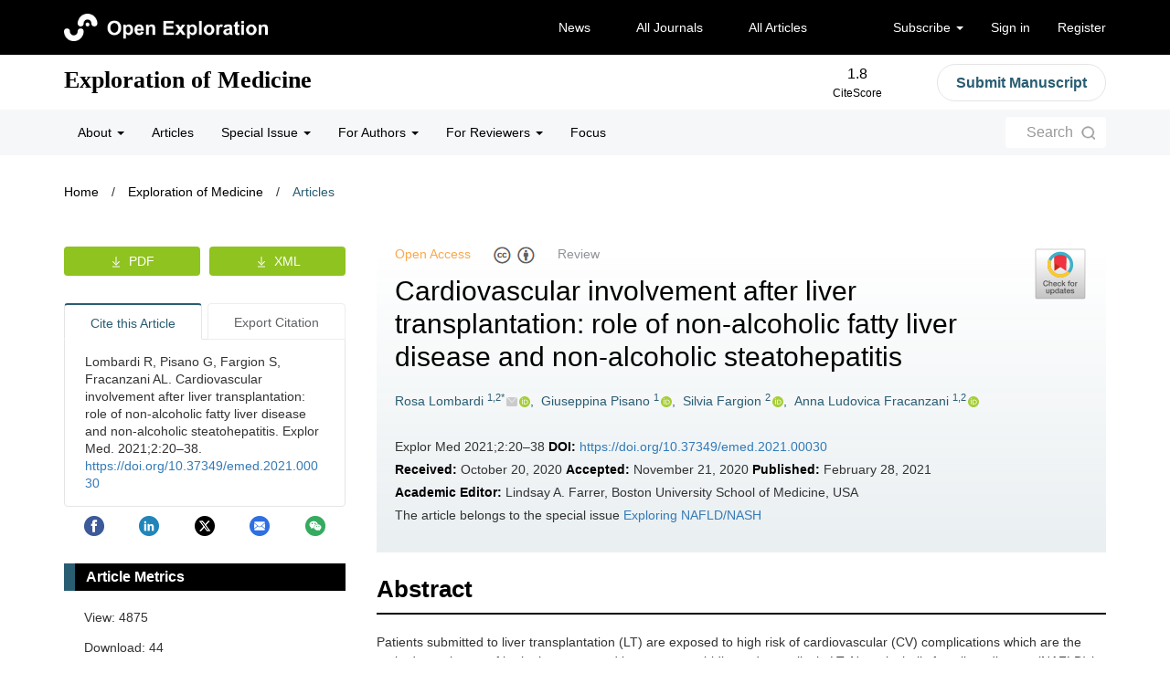

--- FILE ---
content_type: text/html; charset=UTF-8
request_url: https://www.explorationpub.com/Journals/em/Article/100130
body_size: 44390
content:
<!DOCTYPE html>
<html lang="en-US">
	<head>
		<!-- <meta charset="utf-8" /> -->
		<!-- <meta name="viewport" content="width=device-width,initial-scale=1.0, minimum-scale=1.0, maximum-scale=1.0, user-scalable=no"> -->

		<meta name=renderer  content=webkit>
    	<meta http-equiv="X-UA-Compatible" content="IE=edge" />
    	<meta http-equiv="Content-Type" content="text/html; charset=utf-8" />
    	<meta name="viewport" content="width=device-width,initial-scale=1.0, minimum-scale=1.0, maximum-scale=1.0, user-scalable=no"/>
		<title>Cardiovascular involvement after liver transplantation: role of non-alcoholic fatty liver disease and non-alcoholic steatohepatitis</title>

				<meta name="journal_id" content="100130"/>
		<meta name="_sowise_journalid" content="100130"/>
		<meta name="citation_title" content="Cardiovascular involvement after liver transplantation: role of non-alcoholic fatty liver disease and non-alcoholic steatohepatitis"/>
				<meta name="citation_author" content="Rosa Lombardi">
				<meta name="citation_author" content="Giuseppina Pisano">
				<meta name="citation_author" content="Silvia Fargion">
				<meta name="citation_author" content="Anna Ludovica Fracanzani">
				<meta name="citation_publication_date" content="2021/02/28"/>
		<meta name="citation_journal_title" content="Exploration of Medicine"/>
		<meta name="citation_volume" content="2"/>
		<meta name="citation_issue" content="1"/>
		<meta name="citation_firstpage" content="20"/>
		<meta name="citation_lastpage" content="38"/>
		<meta name="citation_pdf_url" content="https://www.explorationpub.com/uploads/Article/A100130/100130.pdf"/>
		<meta name="citation_fulltext_html_url" content="https://www.explorationpub.com/Journals/em/Article/100130"/>
		<meta name="citation_journal_abbrev" content="Explor Med"/>
		<meta name="citation_publisher" content="Open Exploration"/>
		<meta name="citation_issn" content="2692-3106"/>
		<meta name="citation_online_date" content="2021/02/02"/>
		<meta name="citation_article_type" content="Review"/>
		<meta name="citation_language" content="en"/>
		<meta name="DOI" content="10.37349/emed.2021.00030"/>
		<meta name="citation_doi" content="10.37349/emed.2021.00030"/>
		<meta name="description" content="Patients submitted to liver transplantation (LT) are exposed to high risk of cardiovascular (CV) complications which are the main determinants of both short-term and long-term morbidity and mortality in LT. Non-alcoholic fatty liver disease (NAFLD) is a very frequent condition in general population and is associated with a high risk of cardiovascular disease (CVD) which represents the first cause of death of these patients. NAFLD is predicted to become the first indication to LT and nowadays is also frequently detected in patients submitted to LT for other indications."/>
		<meta property="og:url" content="https://www.explorationpub.com/Journals/em/Article/100130"/>
		<meta property="og:type" content="article"/>
		<meta property="og:site_name" content="Exploration of Medicine"/>
		<meta property="og:title" content="Cardiovascular involvement after liver transplantation: role of non-alcoholic fatty liver disease and non-alcoholic steatohepatitis"/>
		<meta property="og:description" content="Patients submitted to liver transplantation (LT) are exposed to high risk of cardiovascular (CV) complications which are the main determinants of both short-term and long-term morbidity and mortality in LT. Non-alcoholic fatty liver disease (NAFLD) is a very frequent condition in general population and is associated with a high risk of cardiovascular disease (CVD) which represents the first cause of death of these patients. NAFLD is predicted to become the first indication to LT and nowadays is also frequently detected in patients submitted to LT for other indications."/>
		<meta property="og:image" content="https://www.explorationpub.com/uploads/Article/A100130/100130_cover.png"/>
		<!-------dc---------->
		<meta name="dc.identifier" content="doi:10.37349/emed.2021.00030"/>
		<meta name="dc.title" content="Cardiovascular involvement after liver transplantation: role of non-alcoholic fatty liver disease and non-alcoholic steatohepatitis"/>
		<meta name="dc.source" content="Open Exploration 2019 2:1"/>
		<meta name="dc.format" content="text/html"/>
		<meta name="dc.publisher" content="Open Exploration"/>
		<meta name="dc.date" content="2021/02/28"/>
		<meta name="dc.type" content="OriginalPaper"/>
		<meta name="dc.language" content="En"/>
		<meta name="dc.copyright" content="2019 Open Exploration Publishing Inc"/>
		<meta name="dc.rights" content="2019 Open Exploration Publishing Inc"/>
		<meta name="dc.rightsAgent" content="admin@explorationpub.com"/>
		<meta name="dc.description" content="admin@explorationpub.com"/>
		<!-------dc---------->
		<!-------prism---------->
		<meta name="prism.issn" content="2692-3106"/>
		<meta name="prism.publicationName" content="Open Exploration"/>
		<meta name="prism.publicationDate" content="2019-02-11"/>
		<meta name="prism.volume" content="2"/>
		<meta name="prism.number" content="1"/>
		<meta name="prism.section" content="OriginalPaper"/>
		<meta name="prism.startingPage" content="20"/>
		<meta name="prism.endingPage" content="38"/>
		<meta name="prism.copyright" content="2019 Open Exploration Publishing Inc"/>
		<meta name="prism.rightsAgent" content="admin@explorationpub.com"/>
		<meta name="prism.url" content="https://www.explorationpub.com/Journals/em/Article/100130"/>
		<meta name="prism.doi" content="10.37349/emed.2021.00030"/>
	<!-------prism---------->
				<meta name="keywords" content="Exploration of Medicine, Journal, Exploration Medine, Exploration of Medicine Journal, Exploration Medicine Journal, Journal of Exploration of Medicine, EM Journal, Open Access">						<link rel="preload" href="https://www.explorationpub.com/fonts/ga6Iaw1J5X9T9RW6j9bNfFcWbg.woff" as="font" type="font/woff2" crossorigin="">
    	<link rel="preload" href="https://www.explorationpub.com/fonts/ga6Iaw1J5X9T9RW6j9bNfFcWaDq8fMU.woff2" as="font" type="font/woff2" crossorigin="">
		<link type="favicon" rel="shortcut icon" href="/favicon.ico" />

		<link href="https://www.explorationpub.com/css/bootstrap2.css" rel="stylesheet">
		<link href="https://www.explorationpub.com/css/qk_style.css?id=12752" rel="stylesheet">
		<script src="https://www.explorationpub.com/js/jquery-3.3.1.min.js"></script>
		<script src="https://www.explorationpub.com/js/bootstrap.min.js"></script>
		<link href="https://www.explorationpub.com/css/lib/select2.css?id=82039" rel="stylesheet">
		<script src="https://www.explorationpub.com/js/select2.min.js?id=44660"></script>
		<link href="https://www.explorationpub.com/css/frame_table.css?id=80372" rel="stylesheet">
	</head>
	<body>
	<style>
		@font-face {
			font-family: "Noto Serif";
			src: local("Noto Serif Italic"), local("NotoSerif-Italic"), url("https://www.explorationpub.com/fonts/ga6Iaw1J5X9T9RW6j9bNfFcWaDq8fMU.woff2") format("woff2"), url("https://www.explorationpub.com/fonts/ga6Iaw1J5X9T9RW6j9bNfFcWbg.woff") format("woff");
			font-style: normal;
			font-weight: 400;
			font-display: swap;
			unicode-range: U+0-FF, U+131, U+152-153, U+2BB-2BC, U+2C6, U+2DA, U+2DC, U+2000-206F, U+2074, U+20AC, U+2122, U+2191, U+2193, U+2212, U+2215, U+FEFF, U+FFFD;
		}
	</style>
	<!-- 跨期刊搜索页面代码 -->
		<!--头部导航-->
		<nav class="navbar navbar-default nav_bg" role="navigation">
			<div class="container">
				<div class="container-fluid pl0 pr0">
					<div class="navbar-header nav_header">
						<button type="button" class="navbar-toggle nav_bo" style="border: none!important;" data-toggle="collapse" data-target="#example-navbar-collapse">
							<span class="sr-only">切换导航</span>
							<span class="icon-bar"></span>
							<span class="icon-bar"></span>
							<span class="icon-bar"></span>
						</button>
						<a class="navbar-brand nav_logo" href="/"><img class="fl logo" src="https://www.explorationpub.com/img/logo2.png" alt="" width="auto" height="30"></a>
					</div>
					<div class="collapse navbar-collapse nav_bg01" id="example-navbar-collapse">
						<div class="nav_top_ul">
							<ul class="nav navbar-nav con_nav">
								<li> <a href="https://www.explorationpub.com/oep/News" data-toggle="dropdown" aria-expanded="true">News</a></li>
								<li> <a href="https://www.explorationpub.com/Index/AllJournals" data-toggle="dropdown" aria-expanded="true">All Journals</a></li>
								<!-- <li> <a href="https://www.explorationpub.com/Journals/em/Archives?Keywords=&searchType=" class="dropdown-toggle" data-toggle="dropdown">All Articles</a></li> -->
								<li> <a href="https://www.explorationpub.com/Index/searchIndex?Keywords=&journalType=0&searchType=" class="dropdown-toggle" data-toggle="dropdown">All Articles</a></li>
							</ul>
							<ul class="nav navbar-nav navbar-right sign_wem">
								<li class="pulldown">
									<a href="javascript:;" data-toggle="dropdown" aria-expanded="true">Subscribe&nbsp;<b class="caret"></b></a>
									<ul class="pulldown-menu">
										<li class="qk_rigfp">Sign up for updates about the journal.</li>
										<li class="qk_form">
											<input type="text" placeholder="Email" class="qk_inp" id="Email">
											<input type="text" placeholder="Name" class="qk_inp" id="Name">
											<input type="hidden" id="JournalsId" value="3">
											<button class="Subscribe">Subscribe</button>
										</li>
									</ul>
								</li>
								<li><a href="https://em.aressystem.com/"><span class=""></span>Sign in</a></li>
								<li><a href="https://em.aressystem.com/" class=""><span class=""></span>Register</a></li>
							</ul>
						</div>
					</div>
				</div>
			</div>
		</nav>
		
		<div class="qk_nav_overall">
			<!-- 期刊首部 -->
			<nav class="navbar navbar-default navbar-static-top nav_bg2" role="navigation">
				<div class="container">
					<div class="container-fluid pl0 pr0">
						<div class="navbar-header nav_header nav_change">
							<a class="navbar-brand nav_aaafon" href="https://www.explorationpub.com/Journals/em">
                                Exploration of Medicine							</a>
							<button type="button" class="navbar-toggle nav_sobut" data-toggle="collapse" id="search"></button>
							<button type="button" class="navbar-toggle nav_down" style="border: none!important;" data-toggle="collapse" data-target="#example-navbar-collapse2">
								<span class="sr-only">切换导航</span>
								<span class="icon-bar"></span>
								<span class="icon-bar"></span>
								<span class="icon-bar"></span>
							</button>
						</div>
						<div class="collapse navbar-collapse nav_bg02">
							<ul class="nav navbar-nav fr flex">
																											<li>
											<div class="nav_label">
																									<a href="https://www.scopus.com/sourceid/21101088221"><span>1.8</span></a>
																								<div>CiteScore</div>
											</div>
										</li>
									
																																										<li><button onclick="window.open('https://em.aressystem.com/', '_blank')">Submit Manuscript</button></li>
							</ul>
						</div>
					</div>
					<div class="container-fluid pl0 pr0 qk_phone_nav">
						<div class="collapse navbar-collapse pl0" id="example-navbar-collapse2">
							<ul class="nav navbar-nav qk_nav">
								<li class="dropdown">
									<a class="qk_hov dropdown-toggle" data-toggle="dropdown" aria-expanded="true">About&nbsp;<b class="caret"></b></a>
									<ul class="dropdown-menu qknav_bem">
										<li><a href="https://www.explorationpub.com/Journals/em/About_the_Journal">About the Journal</a></li>
										<li><a href="https://www.explorationpub.com/Journals/em/Editorial_Board">Editorial Board</a></li>
										<li><a href="https://www.explorationpub.com/Journals/em/Editorial_Policies">Editorial Policies</a></li>
										<li><a href="https://www.explorationpub.com/Journals/em/News_Letter">News & Announcements</a></li>
										<li><a href="https://www.explorationpub.com/Journals/em/Contact_Us">Contact Us</a></li>
									</ul>
								</li>
								<li class="dropdown">
									<!-- <a class="qk_hov" href="https://www.explorationpub.com/Journals/em/Archives">Articles&nbsp;</a> -->
									<!-- 20250428 跳转到大搜索页面中 -->
									<a class="qk_hov" href="https://www.explorationpub.com/Index/searchIndex?Keywords=&journalType=3&searchType=0">Articles&nbsp;</a>
									<!-- <a class="qk_hov dropdown-toggle" data-toggle="dropdown" aria-expanded="true">Articles&nbsp;<b class="caret"></b></a>
									<ul class="dropdown-menu qknav_bem">
										<li><a href="#">Current Volume</a></li>
										<li><a href="#">Archives</a></li>
									</ul> -->
								</li>
								<li class="dropdown">
									<a class="qk_hov dropdown-toggle" data-toggle="dropdown" aria-expanded="true">Special Issue&nbsp;<b class="caret"></b></a>
									<ul class="dropdown-menu qknav_bem">
										<li><a href="https://www.explorationpub.com/Journals/em/Special_Issues">All Special Issues</a></li>
										<li><a href="https://www.explorationpub.com/Journals/em/Guest_Editor_Guidelines">Guest Editor Guidelines</a></li>
									</ul>
								</li>
								<li class="dropdown">
									<a class="qk_hov dropdown-toggle" data-toggle="dropdown" aria-expanded="true"> For Authors&nbsp;<b class="caret"></b></a>
									<ul class="dropdown-menu qknav_bem">
										<li><a href="https://www.explorationpub.com/Journals/em/Author_Instructions">Author Instructions</a></li>
										<li><a href="https://www.explorationpub.com/Journals/em/Editorial_Process">Editorial Process</a></li>
										<li><a href="https://www.explorationpub.com/Journals/em/Article_Processing_Charge">Article Processing Charge</a></li>
										<li><a href="https://em.aressystem.com/">Submit a Manuscript</a></li>
									</ul>
								</li>
								<li class="dropdown">
									<a class="qk_hov dropdown-toggle" data-toggle="dropdown" aria-expanded="true"> For Reviewers&nbsp;<b class="caret"></b></a>
									<ul class="dropdown-menu qknav_bem">
										<li><a href="https://www.explorationpub.com/Journals/em/Peer_Review_Guidelines">Peer Review Guidelines</a></li>
										<li><a href="https://www.explorationpub.com/Journals/em/Acknowledgment">Reviewer Acknowledgment</a></li>
										<li><a href="https://www.explorationpub.com/Journals/em/To_Be_a_Reviewer">To Be a Reviewer</a></li>
									</ul>
								</li>
								<li class="dropdown">
									<a class="qk_hov" href="https://www.explorationpub.com/Journals/em/Focus_Exchange">Focus</a>
								</li>
							</ul>
							
						</div>
						
					</div>
				</div>
			</nav>
            <!-- 期刊列表 -->
			<nav class="navbar navbar-default nav_qkbg" role="navigation">
				<div class="container ">
					<div class="container-fluid pl0 pr0">
						<div class="collapse navbar-collapse pl0 qk_nav_ul" id="example-navbar-collapse2">
							<ul class="nav navbar-nav qk_nav">
								<li class="dropdown">
									<a class="qk_hov dropdown-toggle" data-toggle="dropdown" aria-expanded="true">About&nbsp;<b class="caret"></b></a>
									<ul class="dropdown-menu qknav_bem">
										<li><a href="https://www.explorationpub.com/Journals/em/About_the_Journal">About the Journal</a></li>
										<li><a href="https://www.explorationpub.com/Journals/em/Editorial_Board">Editorial Board</a></li>
										<li><a href="https://www.explorationpub.com/Journals/em/Editorial_Policies">Editorial Policies</a></li>
										<li><a href="https://www.explorationpub.com/Journals/em/News_Letter">News & Announcements</a></li>
										<li><a href="https://www.explorationpub.com/Journals/em/Contact_Us">Contact Us</a></li>
									</ul>
								</li>
								<li class="dropdown">
									<!-- 20250520 跳转到期刊内搜索页面 -->
									<a class="qk_hov dropdown-toggle" href="https://www.explorationpub.com/Journals/em/Archives">Articles</a>
									<!-- 20250428跳转到大搜索页面中 -->
									<!-- <a class="qk_hov dropdown-toggle" href="https://www.explorationpub.com/Index/searchIndex?Keywords=&journalType=3&searchType=0">Articles</a> -->
								</li>
								<li class="dropdown">
									<a class="qk_hov dropdown-toggle" data-toggle="dropdown" aria-expanded="true">Special Issue&nbsp;<b class="caret"></b></a>
									<ul class="dropdown-menu qknav_bem">
										<li><a href="https://www.explorationpub.com/Journals/em/Special_Issues">All Special Issues</a></li>
										<li><a href="https://www.explorationpub.com/Journals/em/Guest_Editor_Guidelines">Guest Editor Guidelines</a></li>
									</ul>
								</li>
								<li class="dropdown">
									<a class="qk_hov dropdown-toggle" data-toggle="dropdown" aria-expanded="true">For Authors&nbsp;<b class="caret"></b></a>
									<ul class="dropdown-menu qknav_bem">
										<li><a href="https://www.explorationpub.com/Journals/em/Author_Instructions">Author Instructions</a></li>
										<li><a href="https://www.explorationpub.com/Journals/em/Editorial_Process">Editorial Process</a></li>
										<li><a href="https://www.explorationpub.com/Journals/em/Article_Processing_Charge">Article Processing Charge</a></li>
										<li><a href="https://em.aressystem.com/">Submit a Manuscript</a></li>
									</ul>
								</li>
								<li class="dropdown">
									<a class="qk_hov dropdown-toggle" data-toggle="dropdown" aria-expanded="true">For Reviewers&nbsp;<b class="caret"></b></a>
									<ul class="dropdown-menu qknav_bem">
										<li><a href="https://www.explorationpub.com/Journals/em/Peer_Review_Guidelines">Peer Review Guidelines</a></li>
										<li><a href="https://www.explorationpub.com/Journals/em/Acknowledgment">Reviewer Acknowledgment</a></li>
										<li><a href="https://www.explorationpub.com/Journals/em/To_Be_a_Reviewer">To Be a Reviewer</a></li>
									</ul>
								</li>
																	<li class="dropdown">
										<a class="qk_hov" href="https://www.explorationpub.com/Journals/em/Focus_Exchange">Focus</a>
									</li>
															</ul>
							<div class="navbar-form fr nav_inp">
								<div class="form-group fr search2">
									<button type="button" class="form-control qk_search fr" id="nav_inp" style="width: 110px;padding-left: 0px;">Search</button>
									<div class="nav_simg"><img src="https://www.explorationpub.com/img/index_icon01.png" width="15" height="15" alt=""></div>
								</div>
							</div>
						</div>
						<script>
							$(function () {
								$(".nav_simg").click(function () {
									$(".navbar-form").submit();
								})
							})
						</script>
						<div id="nav_sobg">
							<!-- 20250428跳转到大搜索页面 -->
							<!-- <form action="https://www.explorationpub.com/Journals/em/Archives" method="get"> -->
							<!-- 20250521 跨期刊搜索 -->
							<form id="dynamicForm" method="get" onsubmit="return checkAndSubmit()">
							<!-- 20250520 跳转到期刊内搜索页面 -->
							<!-- <form action="https://www.explorationpub.com/Index/searchIndex" method="get"> -->
								<div class="filter_keywords fl">
									<input type="text" id="search_keywords" name="Keywords" placeholder="Search for...">
								</div>
								<div class="filter_select fl">
									<input type="hidden" name="journalType" id="jt-selected-value" value="3">
            						<input type="hidden" id="journalTypeName" value="Exploration of Medicine">
									<span id="journalType"></span>
									<ul>
										<li class="jt-select-option">All Journals</li>
																					<li class="jt-select-option" value="3">Exploration of Medicine</li>
																					<li class="jt-select-option" value="4">Exploration of Targeted Anti-tumor Therapy</li>
																					<li class="jt-select-option" value="5">Exploration of Immunology</li>
																					<li class="jt-select-option" value="7">Exploration of Neuroprotective Therapy</li>
																					<li class="jt-select-option" value="6">Exploration of Digestive Diseases</li>
																					<li class="jt-select-option" value="8">Exploration of Neuroscience</li>
																					<li class="jt-select-option" value="9">Exploration of Musculoskeletal Diseases</li>
																					<li class="jt-select-option" value="11">Exploration of Drug Science</li>
																					<li class="jt-select-option" value="10">Exploration of Asthma & Allergy</li>
																					<li class="jt-select-option" value="12">Exploration of Foods and Foodomics</li>
																					<li class="jt-select-option" value="14">Exploration of Digital Health Technologies</li>
																					<li class="jt-select-option" value="15">Exploration of Cardiology</li>
																					<li class="jt-select-option" value="13">Exploration of BioMat-X</li>
																					<li class="jt-select-option" value="16">Exploration of Endocrine and Metabolic Diseases</li>
																			</ul>
								</div>
								<div class="filter_select fl">
									<input type="hidden" id="selected-value" value="" name="searchType">
									<span id="searchType"></span>
									<ul class="select-list">
										<li class="select-option">All</li>
										<li class="select-option">Article Title</li>
										<li class="select-option">Abstract</li>
										<li class="select-option">Author</li>
										<li class="select-option">Keywords</li>
										<li class="select-option">Institution</li>
									</ul>
								</div>
								<div class="filter_icon fr">
									<button class="nav_bgbu" ></button>
									<button class="nav_close" type="button"></button>
								</div>
							</form>
							<script>
								function checkAndSubmit() {
									const form = document.getElementById('dynamicForm');
									const journalType = document.getElementById('jt-selected-value').value;
									const my_journals = [{"NewcontentId":"3","TitleAbbr":"Explor Med.","NewName":"Exploration of Medicine","UrlAbbr":"em"},{"NewcontentId":"4","TitleAbbr":"Explor Target Antitumor Ther.","NewName":"Exploration of Targeted Anti-tumor Therapy","UrlAbbr":"etat"},{"NewcontentId":"5","TitleAbbr":"Explor Immunol.","NewName":"Exploration of Immunology","UrlAbbr":"ei"},{"NewcontentId":"7","TitleAbbr":"Explor Neuroprot Ther.","NewName":"Exploration of Neuroprotective Therapy","UrlAbbr":"ent"},{"NewcontentId":"6","TitleAbbr":"Explor Dig Dis.","NewName":"Exploration of Digestive Diseases","UrlAbbr":"edd"},{"NewcontentId":"8","TitleAbbr":"Explor Neurosci.","NewName":"Exploration of Neuroscience","UrlAbbr":"en"},{"NewcontentId":"9","TitleAbbr":"Explor Musculoskeletal Dis.","NewName":"Exploration of Musculoskeletal Diseases","UrlAbbr":"emd"},{"NewcontentId":"11","TitleAbbr":"Explor Drug Sci.","NewName":"Exploration of Drug Science","UrlAbbr":"eds"},{"NewcontentId":"10","TitleAbbr":"Explor Asthma Allergy.","NewName":"Exploration of Asthma & Allergy","UrlAbbr":"eaa"},{"NewcontentId":"12","TitleAbbr":"Explor Foods Foodomics.","NewName":"Exploration of Foods and Foodomics","UrlAbbr":"eff"},{"NewcontentId":"14","TitleAbbr":"Explor Digit Health Technol.","NewName":"Exploration of Digital Health Technologies","UrlAbbr":"edht"},{"NewcontentId":"15","TitleAbbr":"Explor Cardiol.","NewName":"Exploration of Cardiology","UrlAbbr":"ec"},{"NewcontentId":"13","TitleAbbr":"Explor BioMat-X.","NewName":"Exploration of BioMat-X","UrlAbbr":"ebmx"},{"NewcontentId":"16","TitleAbbr":"Explor Endocr Metab Dis.","NewName":"Exploration of Endocrine and Metabolic Diseases","UrlAbbr":"eemd"}];
									// 声明存储结果的变量
									let matchedUrlAbbr = 0;
									// 根据条件动态修改action
									if( journalType == 0 ) {
										form.action = 'https://www.explorationpub.com/Index/searchIndex';
										form.submit();
										return false; // 阻止默认提交
									} else {
										// 遍历二维数组
										if (Array.isArray(my_journals)) {
											outerLoop:
											for (let i = 0; i < my_journals.length; i++) {
												const journal = my_journals[i];
												if (journal.NewcontentId == journalType) {
													matchedUrlAbbr = journal.UrlAbbr;
													break outerLoop; // 找到匹配项立即终止所有循环
												}
											}
										}
									}
									if( matchedUrlAbbr == 0 ){
										return false;
									}
									// const targetUrl = window.location.protocol + "\/\/" + window.location.hostname + "/Journals/" + matchedUrlAbbr + "/Archives";
									const currentUrl = `${window.location.protocol}//${window.location.host}/Journals/${matchedUrlAbbr}/Archives`;
									form.action = currentUrl;
									// 手动触发提交
									form.submit();
									return false; // 阻止默认提交
								}
							</script>
							<script>
								
								$('.filter_select').on('click', 'span', function(e) {
									var parent = $(this).closest('.filter_select');
									if (!parent.hasClass('is-open')) {
										parent.addClass('is-open');
										$('.filter_select.is-open').not(parent).removeClass('is-open');
									} else {
										parent.removeClass('is-open');
									}
									e.stopPropagation();
								}).on('click', 'ul>li', function() {
									var parent = $(this).closest('.filter_select');
									parent.removeClass('is-open').find('span').text($(this).text());
								});
								
								$('body').on('click', function() {
									$('.filter_select.is-open').removeClass('is-open');
								});
								document.querySelectorAll('.select-option').forEach(function(option) {
									option.addEventListener('click', function() {
										// document.querySelector('.select-container .select-list').style.display = 'none';
										let v = option.textContent.trim();
										if( v == 'All' ){
											v = 0;
										}else if( v == 'Article Title'){
											v = 1;
										}else if( v == 'Abstract'){
											v = 2;
										}else if( v == 'Author'){
											v = 3;
										}else if( v == 'KeyWords'){
											v = 4;
										}else if( v == 'Institution'){
											v = 5;
										}
										document.getElementById('selected-value').value = v;
									});
								});
								document.querySelectorAll('.jt-select-option').forEach(function(option) {
									option.addEventListener('click', function() {
										let v = option.value;
										document.getElementById('jt-selected-value').value = v;
									});
								});
								$(document).ready(function(){
									let v = $("#selected-value").val();
									if( v == 0 ){
										v = 'All';
									}else if( v == 1){
										v = 'Article Title';
									}else if( v ==2 ){
										v = 'Abstract';
									}else if( v == 3){
										v = 'Author';
									}else if( v == 4){
										v = 'Keywords';
									}else if( v == 5){
										v = 'Institution';
									}
									$("#searchType").text(v);
									let jtv = $("#journalTypeName").val();
									$("#journalType").text(jtv);
								})
							</script>
							<script>
								$(document).ready(function(){
								let currentUrl = new URLSearchParams(window.location.search);
								let currentValue = currentUrl.get("Keywords");
								if (currentValue) {
									$('#nav_sobg').toggle();
								}
							})
							</script>
						</div>
					</div>
				</div>
			</nav>
		</div>

<script type="text/x-mathjax-config">
      MathJax.Hub.Config({
		  tex2jax: {inlineMath: [['\\(','\\)']]},
		 // "HTML-CSS": { linebreaks: { automatic: true, width: "42em" } }
	});
	MathJax.Hub.Config({"v1.0-compatible": false});
MathJax.Hub.Config({
  config: ["MMLorHTML.js"],
  extensions: [
    "mml2jax.js",
    "MathEvents.js",
    "MathZoom.js",
    "MathMenu.js",
    "toMathML.js"
  ],
  jax: [
    "input/MathML",
    "output/HTML-CSS",
    "output/NativeMML"
  ],
  // PMC-specific configuration starts here
  "HTML-CSS": {linebreaks: {automatic: true, width: "95% container"}, noReflows: false, availableFonts: ["tex"], styles: {".MathJax_Display": {margin: "1em 0em 0.7em;", display: "inline!important;"}}},
  "SVG": {linebreaks: {automatic: true, width: "95% container"}, styles: {".MathJax_SVG_Display": {margin: "1em 0em 0.7em;", display: "inline-block!important;"}}},
  // "CommonHTML": [linebreaks: [automatic: true, width: "container"], noReflows: false, availableFonts: ["tex"], styles: [".MJXc-display": [margin: "1em 0em 0.7em;", display: "inline-block!important;"]]],
  // "PreviewHTML": [linebreaks: [automatic: true, width: "container"]],
  showProcessingMessages: false,
  messageStyle: "none",
  menuSettings: {
    zoom: "Hover",
    zscale: "125%"
  },
  MathEvents: {
    hover: 120
  },
  MathZoom: {
    bodyDiv: true
  }
});
MathJax.Hub.Register.StartupHook('End', function() {
  MathJax.Hub.getAllJax().forEach(function(jax) {
    // If the <script> element has @id 'MathJax-Element-2', then the <span>
    // element will have @id 'MathJax-Element-2-Frame'.
    var span = $('#' + $(jax.SourceElement()).attr('id') + '-Frame');
    if (span.parents('div.MathJax_Display').length === 0) {
      span.css({'font-size': '100%'});
    }
  });
});
MathJax.Hub.Register.StartupHook("HTML-CSS multiline Ready", function () {
  MathJax.ElementJax.mml.mbase.prototype.HTMLlinebreakPenalty.nestfactor = 200;
  MathJax.ElementJax.mml.mbase.prototype.HTMLlinebreakPenalty.toobig = 1200;
});
MathJax.Hub.Register.StartupHook("SVG multiline Ready", function () {
  MathJax.ElementJax.mml.mbase.prototype.SVGlinebreakPenalty.nestfactor = 200;
  MathJax.ElementJax.mml.mbase.prototype.SVGlinebreakPenalty.toobig = 1200;
});
</script>
<style>
	.qk_nav_overall{
		position: relative;
	}
	.news_plate h4, .divbody h3 {
		margin-bottom: 10px;
	}
</style>
<script type="text/javascript">
	$(function(){
		
		$('.c1,.c2,.c3,.c4,.c5,.c6,.c7,.c8,.c9,.c10,.c11,.c12,.c13,.c14,.c15,.c16,.c17,.c18,.c19,.c20,.c21,.c22,.c23,.c24,.c25,.c26,.c27,.c28,.c29,.c30').click(function(){
			var height = document.getElementById('down_nav_box').offsetHeight;
			if( height == 0 ){
				height = 68;
			}
			var cl = $(this).attr('key');
			$('html,body').animate({scrollTop: $('.' + cl + '_content').offset().top - parseInt(height)}, 400);
		})
		$(window).scroll(function(){
			var title = new Array();
			var titleIndex = 0;
			$(".news_div").each(function (index, item) {
				title.push($(item).offset().top)
			});
			
			if($(window).width()>=768){
				for (let j=title.length-1;j>=0;j--) {
					if($(document).scrollTop()+230>=title[j]){
						titleIndex = j;
						if ($(".news_div h3").eq(0).html() == ''){
							titleIndex = j-1 < 0 ? 0 : j-1;
						}
						break;
					}
				}
				$(".new_left_navigation_a a").removeClass("select").eq(titleIndex).addClass("select");

				var $window = $(window);
				var $document = $(document);
				var copyrightDiv = $('#Copyright');
				if ( $(window).scrollTop() >= copyrightDiv.offset().top - $(window).height() ) {
					titleIndex = title.length;
					$(".new_left_navigation_a a").removeClass("select").eq(titleIndex).addClass("select");
					//return titleIndex;
				}
			}
		});
	})
</script>
<script type="text/javascript" src="https://cdnjs.cloudflare.com/ajax/libs/mathjax/2.7.9/latest.js?config=TeX-AMS-MML_HTMLorMML"></script>
<script src="https://www.explorationpub.com/js/widget.js"></script>
<script>
	$(function () {
		$('.nav_bo.navbar-toggle').click(function () {
			$(".overlay").toggleClass('active');
			$(".nav_bo").css({"z-index": "22"});
			$("#qknav_but").css({"z-index": "20"});
		});
		$('.nav_bo.navbar-toggle').click(function () {
			$("body").toggleClass('active');
		});
		$('#qknav_but').click(function () {
			$("body").toggleClass('active');
		});
		$('#qknav_but').click(function () {
			$(".overlay").toggleClass('active');
			$("#qknav_but").css({"z-index": "22"});
			$(".nav_bo").css({"z-index": "20"});
		});
	})
</script>
<script>
	$(function () {
		$(".ysb_pon span a").click(function (e) {
			$(".ysb_biq_name .ysb_tan_name").hide();
			$(this).siblings(".ysb_tan_name").show();
			$(document).on('click', function (f) {
				if (!$(f.target).hasClass("ysb") && !$(f.target).parent().hasClass("ysb") && !$(f.target).parent().parent().hasClass("ysb")) {
					$('.ysb_biq_name .ysb_tan_name').hide();
				}
			});
			e.stopPropagation();/*stopPropagation();方法可以阻止把事件分派到其他节点*/
		});
		$(".ysb_tan_off").click(function () {
			$(".ysb").hide()
		})
		$(".foot_sup label").each(function (index, item) {
			$(item).after("<sup>" + $(item).html() + "</sup>");
		})
		//$(".foot_sup label").after("<sup>"+$(this).html()+"</sup>");
		$(".foot_sup label").remove();

		const frameTables = document.querySelectorAll('.frame_table table');
		frameTables.forEach(table => {
			// 获取每个表格的thead中的th元素
			const thElements = table.querySelectorAll('thead tr th');
			
			thElements.forEach(th => {
				// 检查th中是否包含†字符
				if (th.textContent.includes('†')) {
				// 替换文本中的†为<sup>†</sup>
				th.innerHTML = th.innerHTML.replace(/†/g, '<sup>†</sup>');
				}
			});
		});
	})
	function openImage(e) {
		var id = $(e).parent().parent().attr("id");
		window.open("https://www.explorationpub.com/Journals/Images/100130/"+id)
	}
</script>
<div class="crumbs_block">
	<div class="container">
		<ul class="crumbs">
			<li><a href="/">Home</a></li>
			<li>/</li>
			<li><a href="https://www.explorationpub.com/Journals/em">Exploration of Medicine</a></li>
			<li>/</li>
			<li><a href="https://www.explorationpub.com/Journals/em/Archives">Articles</a></li>
		</ul>
	</div>
</div>
<div class="down_nav hide" id="down_nav_box">
	<div class="container">
		<div class="down_nav_content clearfix">
			<div class="down_nav_tit fl">Cardiovascular involvement after liver transplantation: role of non-alcoholic fatty liver disease and non-alcoholic steatohepatitis</div>
			<a class="fx_aaaaaa" href="https://www.explorationpub.com/uploads/Article/A100130/100130.pdf" target="_blank"><button class="down_nav_btn fr">Download PDF</button></a>
			<div class="down_nav_pageturn fr">
									<a href="https://www.explorationpub.com/Journals/em/Article/100129">
						<img src="https://www.explorationpub.com/img/left_icon.png" />
					</a>
													<a href="https://www.explorationpub.com/Journals/em/Article/100131">
						<img src="https://www.explorationpub.com/img/right_icon.png" />
					</a>
							</div>
		</div>
	</div>
</div>

<div class="container clearfix">
	<div class="left_box max_767_box">
		<div class="three_tit">Sections</div>
		<div class="left_content">
												<a class="flex select c1" key="c1">Abstract</a>
																<a class="flex  c2" key="c2">Keywords</a>
																<a class="flex  c3" key="c3">Introduction</a>
																<a class="flex  c4" key="c4">NAFLD and CV risk</a>
																<a class="flex  c5" key="c5">CVD post LT</a>
																<a class="flex  c6" key="c6">Steatosis, LT and CVD</a>
																<a class="flex  c7" key="c7">Genetic, LT and CVD</a>
																<a class="flex  c8" key="c8">Conclusions</a>
																<a class="flex  c9" key="c9">Abbreviations</a>
																<a class="flex  c10" key="c10">Declarations</a>
																<a class="flex  c11" key="c11">References</a>
										<a class="flex  sfx_Copyright">Copyright statement</a>
		</div>
	</div>
	<div class="right_box">
		<div class="right_twomin_block article_head">
			<div class="articl_top">
				<span class="orange fz14 lh14">Open Access</span>
				<span><img class="ml20" src="https://www.explorationpub.com/images/xqicon.png" /></span>
				<span class="fz14 lh14 ml20" style="color: #909399;">Review</span>
			</div>
			<div class="one_tit black art_tit">
				Cardiovascular involvement after liver transplantation: role of non-alcoholic fatty liver disease and non-alcoholic steatohepatitis			</div>
			<a data-target="crossmark" class="ysb_svg">
				<img src="https://crossmark-cdn.crossref.org/widget/v2.0/logos/CROSSMARK_Color_square.svg" />
			</a>
			<div class="ysb_name">
							<div class="ysb_name_number">
					<span class="ysb_name_span">
						<div class="ysb_tan_name">
							<div class="ysb_tan_off">
								<a href="javascript:;">
									<img src="https://www.explorationpub.com/images/ysb_icon_03.png" width="12" height="12" alt="">
								</a>
							</div>
															<p> Affiliation: </p>
														<!-- 兼容页面样式问题 -->
															<p>
																																					<p><sup>1</sup>General Medicine and Metabolic Diseases, Fondazione IRCCS Ca&#x02019; Granda Ospedale Maggiore Policlinico, 20122 Milan, Italy</p>
																					<p><sup>2</sup>Department of Pathophysiology and Transplantation, University of the Study of Milan, 20122 Milan, Italy</p>
																																											</p>
																						<p class="a_block">Email: <a href="mailto:rosa.lombardi@unimi.it">rosa.lombardi@unimi.it</a></p>
																						<p class="a_block">ORCID: <a href="https://orcid.org/0000-0001-6958-927X" target="_blank">https://orcid.org/0000-0001-6958-927X</a></p>
														<div class="ysb_tame_pon">
								<div class="ysb_tame_img">
									<img src="https://www.explorationpub.com/img/lower_pointer.png" width="23" height="10" alt="">
								</div>
							</div>
						</div>
						<!-- 用于判断是否可以点击 -->
						<input type="hidden" id="affiliation_count" value="2">
																						<a class="ysb_name_a">Rosa Lombardi </a>
																		</span>
					<sup>1,2&#x0002A;</sup><a href="mailto:rosa.lombardi@unimi.it" target="_blank" class="inline_block"><img style="margin-left: 2px;" src="https://www.explorationpub.com/images/ysb_icon_01.png" width="12" height="12"/></a><a href="https://orcid.org/0000-0001-6958-927X" target="_blank" class="inline_block"><img style="margin-left: 2px;" src="https://www.explorationpub.com/images/orcid.logo.icon.svg" width="12" height="12" alt=""/></a>,&nbsp;				</div>
							<div class="ysb_name_number">
					<span class="ysb_name_span">
						<div class="ysb_tan_name">
							<div class="ysb_tan_off">
								<a href="javascript:;">
									<img src="https://www.explorationpub.com/images/ysb_icon_03.png" width="12" height="12" alt="">
								</a>
							</div>
															<p> Affiliation: </p>
														<!-- 兼容页面样式问题 -->
															<p>
																																					<p><sup>1</sup>General Medicine and Metabolic Diseases, Fondazione IRCCS Ca&#x02019; Granda Ospedale Maggiore Policlinico, 20122 Milan, Italy</p>
																																											</p>
																													<p class="a_block">ORCID: <a href="https://orcid.org/0000-0002-7723-3801" target="_blank">https://orcid.org/0000-0002-7723-3801</a></p>
														<div class="ysb_tame_pon">
								<div class="ysb_tame_img">
									<img src="https://www.explorationpub.com/img/lower_pointer.png" width="23" height="10" alt="">
								</div>
							</div>
						</div>
						<!-- 用于判断是否可以点击 -->
						<input type="hidden" id="affiliation_count" value="1">
																						<a class="ysb_name_a">Giuseppina Pisano </a>
																		</span>
					<sup>1</sup><a href="https://orcid.org/0000-0002-7723-3801" target="_blank" class="inline_block"><img style="margin-left: 2px;" src="https://www.explorationpub.com/images/orcid.logo.icon.svg" width="12" height="12" alt=""/></a>,&nbsp;				</div>
							<div class="ysb_name_number">
					<span class="ysb_name_span">
						<div class="ysb_tan_name">
							<div class="ysb_tan_off">
								<a href="javascript:;">
									<img src="https://www.explorationpub.com/images/ysb_icon_03.png" width="12" height="12" alt="">
								</a>
							</div>
															<p> Affiliation: </p>
														<!-- 兼容页面样式问题 -->
															<p>
																																					<p><sup>2</sup>Department of Pathophysiology and Transplantation, University of the Study of Milan, 20122 Milan, Italy</p>
																																											</p>
																													<p class="a_block">ORCID: <a href="https://orcid.org/0000-0003-0631-6666" target="_blank">https://orcid.org/0000-0003-0631-6666</a></p>
														<div class="ysb_tame_pon">
								<div class="ysb_tame_img">
									<img src="https://www.explorationpub.com/img/lower_pointer.png" width="23" height="10" alt="">
								</div>
							</div>
						</div>
						<!-- 用于判断是否可以点击 -->
						<input type="hidden" id="affiliation_count" value="1">
																						<a class="ysb_name_a">Silvia Fargion </a>
																		</span>
					<sup>2</sup><a href="https://orcid.org/0000-0003-0631-6666" target="_blank" class="inline_block"><img style="margin-left: 2px;" src="https://www.explorationpub.com/images/orcid.logo.icon.svg" width="12" height="12" alt=""/></a>,&nbsp;				</div>
							<div class="ysb_name_number">
					<span class="ysb_name_span">
						<div class="ysb_tan_name">
							<div class="ysb_tan_off">
								<a href="javascript:;">
									<img src="https://www.explorationpub.com/images/ysb_icon_03.png" width="12" height="12" alt="">
								</a>
							</div>
															<p> Affiliation: </p>
														<!-- 兼容页面样式问题 -->
															<p>
																																					<p><sup>1</sup>General Medicine and Metabolic Diseases, Fondazione IRCCS Ca&#x02019; Granda Ospedale Maggiore Policlinico, 20122 Milan, Italy</p>
																					<p><sup>2</sup>Department of Pathophysiology and Transplantation, University of the Study of Milan, 20122 Milan, Italy</p>
																																											</p>
																													<p class="a_block">ORCID: <a href="https://orcid.org/0000-0001-5918-0171" target="_blank">https://orcid.org/0000-0001-5918-0171</a></p>
														<div class="ysb_tame_pon">
								<div class="ysb_tame_img">
									<img src="https://www.explorationpub.com/img/lower_pointer.png" width="23" height="10" alt="">
								</div>
							</div>
						</div>
						<!-- 用于判断是否可以点击 -->
						<input type="hidden" id="affiliation_count" value="2">
																						<a class="ysb_name_a">Anna Ludovica Fracanzani </a>
																		</span>
					<sup>1,2</sup><a href="https://orcid.org/0000-0001-5918-0171" target="_blank" class="inline_block"><img style="margin-left: 2px;" src="https://www.explorationpub.com/images/orcid.logo.icon.svg" width="12" height="12" alt=""/></a>				</div>
						</div>
			<div class="ysb_line">
								<p>
					Explor Med 2021;2:20–38 
					<b>DOI:</b> <a href="https://doi.org/10.37349/emed.2021.00030">https://doi.org/10.37349/emed.2021.00030</a>
				</p>
				<p>
					<b style=" ">Received:</b> October 20, 2020 <b style=" ">Accepted:</b> November 21, 2020  <b>Published:</b> February 28, 2021				</p>
									<p>
						<b>Academic Editor:</b> Lindsay A. Farrer, Boston University School of Medicine, USA					</p>
													<p>
						The article belongs to the special issue <a href="https://www.explorationpub.com/Journals/em/Special_Issues/22">Exploring NAFLD/NASH</a>
					</p>
							</div>
		</div>

		<div class="div_fix sf_tagger233333" style="display:none;">
			<div class="xq_tan">
				<img src="https://www.explorationpub.com/img/close.png" width="15" height="15" alt="" name="quit"/>
				<div class="ref clearfix" name="contents">
				</div>
				<div class="xq_tan_a clearfix"><a href="JavaScript:jumpList()">See in References</a></div>
			</div>
		</div>

							<div class="right_twomin_block">
				<h3 class="right_big_tit news_div c1_content" id="#Abstract">Abstract</h3>
				
<p>Patients submitted to liver transplantation (LT) are exposed to high risk of cardiovascular (CV) complications which are the main determinants of both short-term and long-term morbidity and mortality in LT. Non-alcoholic fatty liver disease (NAFLD) is a very frequent condition in general population and is associated with a high risk of cardiovascular disease (CVD) which represents the first cause of death of these patients. NAFLD is predicted to become the first indication to LT and nowadays is also frequently detected in patients submitted to LT for other indications. Thus, the risk of CVD in patients submitted to LT is forecasted to increase in the next years. In this review the extent of CV involvement in patients submitted to LT and the role of NAFLD, either recurring after transplantation or as <em>de novo</em> presentation, in increasing CV risk is analysed. The risk of developing metabolic alterations, including diabetes, hypertension, dyslipidemia and weight gain, all manifestations of metabolic syndrome, occurring in the first months after LT, is depicted. The different presentations of cardiac involvement, represented by early atherosclerosis, coronary artery disease, heart failure and arrhythmias in patients with NAFLD submitted to LT is described. In addition, the tools to detect cardiac alterations either before or after LT is reported providing the possibility for an early diagnosis of CVD and an early therapy able to reduce morbidity and mortality for these diseases. The need for long-term concerted multidisciplinary activity with dietary counseling and exercise combined with drug treatment of all manifestations of metabolic syndrome is emphasized.</p>
			</div>
							<div class="right_twomin_block" style="color:#333;font-size:14px;line-height:1.5;">
				<h3 class="right_big_tit news_div c2_content">Keywords</h3>
				 Orthotopic liver transplantation, cirrhotic cardiomyopathy, cardiovascular mortality, subclinical atherosclerosis, fatty liver			</div>
					<div class="right_body">
				<div class='right_twomin_block' id="s1"><h3 class='right_big_tit news_div c3_content'>Introduction</h3><p>Liver transplantation (LT), the only effective treatment for end stage liver disease, has spread in the past 50 years in Europe, plateauing in recent years, with about 7,300 LTs performed in Europe and 8,000 in the United States annually &#x0005B;<a class="jump_bibr" ref-type="bibr" href="javascript:jump('#B1')">1</a>, <a class="jump_bibr" ref-type="bibr" href="javascript:jump('#B2')">2</a>&#x0005D;. Non-alcoholic fatty liver disease (NAFLD) &#x0005B;<a class="jump_bibr" ref-type="bibr" href="javascript:jump('#B3')">3</a>&#x0005D; is becoming the leading cause of LT in the USA, and rate of LT caused by NAFLD is likely to further increase in next years as a consequence of metabolic syndrome (MS) diffusion and the absence of established therapies &#x0005B;<a class="jump_bibr" ref-type="bibr" href="javascript:jump('#B2')">2</a>&#x0005D;. Survival rates from United Network for Organ Sharing registry at 1, 5 and 10 years are approximately 85&#x00025;, 70&#x00025; and 50&#x00025; &#x0005B;<a class="jump_bibr" ref-type="bibr" href="javascript:jump('#B1')">1</a>, <a class="jump_bibr" ref-type="bibr" href="javascript:jump('#B4')">4</a>&#x0005D;, with the critical period for post LT outcome represented by the first year during which 46&#x00025; of deaths occur, nearly 60&#x00025; of which within 6 months &#x0005B;<a class="jump_bibr" ref-type="bibr" href="javascript:jump('#B1')">1</a>&#x0005D;. More than 10&#x00025; of LT recipients have cardiovascular disease (CVD) which together with hepatic and cancer, are the most common causes of death after LT &#x0005B;<a class="jump_bibr" ref-type="bibr" href="javascript:jump('#B5')">5</a>&#x0005D;. Nowadays, despite the marked improvement in immunosuppressive therapies and organ preservation techniques &#x0005B;<a class="jump_bibr" ref-type="bibr" href="javascript:jump('#B6')">6</a>&#x0005D; post-transplant death rate remains elevated because of CVD.</p><p>The aim of this review is to clarify the extent of cardiovascular (CV) involvement in post LT patients, defining the role of NAFLD in increasing CV risk. Indeed, as depicted in <a class="jump_fig" ref-type="fig" href="javascript:newjump('#F1')">Figure 1</a>, beyond being a cause of LT, NAFLD can reappear after LT (recurrent NAFLD) and even arise after LT in patients without steatosis before transplantation (NAFLD). Reported data in this review were identified by search and selection database of MEDLINE, Google Scholar, PubMed, Elsevier, by using the search term &#x0201C;LT&#x0201D; combined with &#x0201C;CV risk&#x0201D; and &#x0201C;NAFLD&#x0201D;. Relevant articles were selected. Review articles are cited to provide more details and references.</p><div class='fig right_frame clearfix' id="F1" position="float"><div class='img_ynb'><img date-xlink="http://www.w3.org/1999/xlink" src='https://www.explorationpub.com/uploads/Article/A100130/100130-g001.jpg'/></div><div class='ysb_a more clearfix mb10'><a style='cursor: pointer' onclick="openImage(this);" class="open_table" >Display full size</a></div><div class='table_tit'><p><label>Figure 1.&nbsp;</label>Risk factors for the development of NAFLD and cardiovascular damage before and after liver transplantation. Obesity, insulin resistance, diabetes mellitus, hypertension, dyslipidemia, sedentary lifestyle, altered microbiota and genetics &#x0005B;patatin-like phospholipase domain containing 3 (PNPLA3) and transmembrane 6 superfamily member 2 (TM6SF2)&#x0005D; favor the onset of NAFLD. NAFLD could progress into advanced liver disease requiring liver transplantation (LT). However, NAFLD can develop even after liver transplantation, sustained by the same pathogenetic factors of the pre-LT. Either in the pre-LT or post-LT period NAFLD exposes patients to high cardiovascular morbidity and mortality</p></div></div></div><div class='right_twomin_block' id="s2"><h3 class='right_big_tit news_div c4_content'>NAFLD and CV risk</h3><p>The link between NAFLD and CV disease is well established since both diseases share many metabolic risk factors such as obesity, insulin resistance, type 2 diabetes (T2DM), hypertension, dyslipidemia, as well as a sedentary lifestyle, genetic predisposition (<em>PNPLA3</em> and <em>TM6SF2</em> gene) &#x0005B;<a class="jump_bibr" ref-type="bibr" href="javascript:jump('#B7')">7</a>&#x2013;<a class="jump_bibr" ref-type="bibr" href="javascript:jump('#B9')">9</a>&#x0005D; and gut microbiota impairment which favours either hepatic steatosis or inflammation and atherosclerosis &#x0005B;<a class="jump_bibr" ref-type="bibr" href="javascript:jump('#B10')">10</a>, <a class="jump_bibr" ref-type="bibr" href="javascript:jump('#B11')">11</a>&#x0005D;.</p><p>NAFLD is a risk factor for either subclinical or established CVD and mortality. In fact, a higher prevalence of subclinical atherosclerosis &#x0005B;<a class="jump_bibr" ref-type="bibr" href="javascript:jump('#B12')">12</a>&#x0005D; represented by increased carotid artery intima-media thickness (cIMT) and presence of carotid plaques &#x0005B;<a class="jump_bibr" ref-type="bibr" href="javascript:jump('#B13')">13</a>&#x0005D;, and coronary artery calcification and significant coronary stenosis at coronarography &#x0005B;<a class="jump_bibr" ref-type="bibr" href="javascript:jump('#B14')">14</a>&#x0005D; have been demonstrated. Interestingly, there is a relation between severity of liver and CV damage, being a more advanced liver disease associated with a more serious vascular damage &#x0005B;<a class="jump_bibr" ref-type="bibr" href="javascript:jump('#B11')">11</a>, <a class="jump_bibr" ref-type="bibr" href="javascript:jump('#B15')">15</a>&#x0005D;. In addition, NAFLD patients experience more CV events than the overall population. In 2016, Fracanzani et al. &#x0005B;<a class="jump_bibr" ref-type="bibr" href="javascript:jump('#B16')">16</a>&#x0005D; evaluated the incidence of cardiac and cerebrovascular events in patients with NAFLD and in a control cohort, followed-up over a 10-year period, showing a higher prevalence of CV events in the NAFLD group &#x0005B;<a class="jump_bibr" ref-type="bibr" href="javascript:jump('#B15')">15</a>&#x0005D;. In addition, NAFLD subjects are more likely to develop congestive heart failure and cardiac arrhythmias &#x0005B;mainly atrial fibrillation and corrected QT interval (QTc) interval prolongation&#x0005D; compared to the general population &#x0005B;<a class="jump_bibr" ref-type="bibr" href="javascript:jump('#B17')">17</a>&#x0005D;.</p><p>As a consequence, CV-related death appears to be the leading cause of mortality in patients with NAFLD, as demonstrated by Ekstedt et al. &#x0005B;<a class="jump_bibr" ref-type="bibr" href="javascript:jump('#B18')">18</a>&#x0005D;, who evaluated mortality from all causes in 229 patients over a period of 30 years.</p><p>Additionally, T2DM and morbid obesity, which are very prevalent in NAFLD, have been reported to impact on death/removal from the LT waiting list of patients with liver disease of different etiology &#x0005B;<a class="jump_bibr" ref-type="bibr" href="javascript:jump('#B19')">19</a>&#x0005D;. On the basis of this evidence, screening for CV disease all patients with NAFLD, irrespectively of the presence of other traditional risk factors &#x0005B;<a class="jump_bibr" ref-type="bibr" href="javascript:jump('#B20')">20</a>&#x0005D; is highly recommended by the European Association for the Study of the Liver &#x0005B;<a class="jump_bibr" ref-type="bibr" href="javascript:jump('#B21')">21</a>&#x0005D;.</p><div class='divbody'><h3>Differences by gender</h3><p>Recent literature data indicate a different gender-related presentation of NAFLD. The prevalence of NAFLD is higher in males compared to premenopausal women becoming comparable after menopause, when women tend to gain weight, to have a different distribution of fat, mainly visceral, with an increased risk to develop NAFLD and CVD &#x0005B;<a class="jump_bibr" ref-type="bibr" href="javascript:jump('#B22')">22</a>, <a class="jump_bibr" ref-type="bibr" href="javascript:jump('#B23')">23</a>&#x0005D;.</p><p>Data on the prevalence of CV complications are controversial and not conclusive. An independent male association with coronary artery calcifications has been described in general population &#x0005B;<a class="jump_bibr" ref-type="bibr" href="javascript:jump('#B13')">13</a>&#x0005D;. A large Korean cross-sectional study reported that men had a higher prevalence of NAFLD, carotid plaque and cIMT values &#x0005B;<a class="jump_bibr" ref-type="bibr" href="javascript:jump('#B24')">24</a>&#x0005D;. On the contrary data obtained from German and Austrian populations indicate a close association between NAFLD and CV events (myocardial infarction and coronary heart disease) regardless of gender &#x0005B;<a class="jump_bibr" ref-type="bibr" href="javascript:jump('#B25')">25</a>, <a class="jump_bibr" ref-type="bibr" href="javascript:jump('#B26')">26</a>&#x0005D;.</p><p>In postmenopausal women a correlation between NAFLD (evaluated by computer tomography) and prevalence of coronary artery calcifications has been described, however the association was lost after correction for the known CVD risk factors &#x0005B;<a class="jump_bibr" ref-type="bibr" href="javascript:jump('#B27')">27</a>&#x0005D;. Finally, although not conclusive, literature data suggest that while in the general population female sex appears to be protective for ischemic CV events, in women with NAFLD is not &#x0005B;<a class="jump_bibr" ref-type="bibr" href="javascript:jump('#B28')">28</a>&#x0005D;. Indeed, in a recent meta-analysis considering 108,711 patients with NAFLD (44&#x00025; females) all-cause mortality was about 1.5 times higher in women than in men and CV events 2 times higher &#x0005B;<a class="jump_bibr" ref-type="bibr" href="javascript:jump('#B29')">29</a>&#x0005D;.</p><p>Future studies on the different ways of evaluating metabolic alterations in women compared to men are needed in consideration of the increased number of transplants performed in women. In fact, in recent years, non-alcoholic steatohepatitis (NASH) represents the leading cause of transplantation in the female population &#x0005B;<a class="jump_bibr" ref-type="bibr" href="javascript:jump('#B30')">30</a>, <a class="jump_bibr" ref-type="bibr" href="javascript:jump('#B31')">31</a>&#x0005D;.</p></div></div><div class='right_twomin_block' id="s3"><h3 class='right_big_tit news_div c5_content'>CVD post LT</h3><p>Despite it is clear that CV complications determine either short-term or long-term morbidity and mortality in LT &#x0005B;<a class="jump_bibr" ref-type="bibr" href="javascript:jump('#B9')">9</a>, <a class="jump_bibr" ref-type="bibr" href="javascript:jump('#B32')">32</a>, <a class="jump_bibr" ref-type="bibr" href="javascript:jump('#B33')">33</a>&#x0005D;, studies exploring prevalence and risk factors for specific CV events after LT are lacking and often CV assessment is evaluated as composite including coronary artery disease (CAD), heart failure and arrhythmias without considering cirrhosis associated cardiomyopathy. Also in a recent systematic review of 29 studies including 57,493 patients, definitions of CV outcomes were highly inconsistent &#x0005B;<a class="jump_bibr" ref-type="bibr" href="javascript:jump('#B34')">34</a>&#x0005D; and only 3 studies evaluated CV-related mortality &#x0005B;<a class="jump_bibr" ref-type="bibr" href="javascript:jump('#B5')">5</a>, <a class="jump_bibr" ref-type="bibr" href="javascript:jump('#B9')">9</a>, <a class="jump_bibr" ref-type="bibr" href="javascript:jump('#B35')">35</a>&#x0005D;.</p><p>We reported the most consistent data on the onset of CVD post LT and the role of NAFLD in this setting as depicted in <a class="jump_table" ref-type="fig" href="javascript:newjump('#T1')">Table 1</a>.</p><div class="right_frame clearfix"  id="T1" position="float"><div class='table_tit'><p><label>Table 1.</label>&nbsp;Evaluation of cardiovascular outcomes in transplanted patients with or without assessment of pre-LT steatosis, either receiving a graft with steatosis and/or with <em>de novo</em>/recurrent NAFLD post LT</p></div><div class='frame_table lynb'><table ><thead><tr><th align="left" valign="top"><b>Authors</b></th><th align="left" valign="top"><b>Year</b></th><th align="left" valign="top"><b>Type of study</b></th><th align="left" valign="top"><b>Nation</b></th><th align="left" valign="top"><b>Population</b></th><th align="left" valign="top"><b>F-up after LT</b></th><th align="left" valign="top"><b>CV endpoint</b></th><th align="left" valign="top"><b>NAFLD</b></th><th align="left" valign="top"><b>Results</b></th></tr></thead><tbody><tr><td colspan="9" align="left" valign="top">Evaluation of CV outcomes in transplanted patients without data on pre-existing NAFLD</td></tr><tr><td align="left" valign="top">Alves et al. &#x0005B;<a class="jump_bibr" ref-type="bibr" href="javascript:jump('#B35')">35</a>&#x0005D;</td><td align="left" valign="top">2019</td><td align="left" valign="top">Cross sectional</td><td align="left" valign="top">Brasil</td><td align="left" valign="top">79</td><td align="left" valign="top">1.4&#x02013;6.3 years</td><td align="left" valign="top">cIMT</td><td align="left" valign="top">NA</td><td align="left" valign="top"><ul class="TableList TableListbullet"><li><p>Prevalence of increased cIMT 54%</p></li><li><p>Independently associated with higher LDL, C-reactive protein and intake of saturated and trans fatty acids with diet</p></li></ul></td></tr><tr><td align="left" valign="top">Bargehr et al. &#x0005B;<a class="jump_bibr" ref-type="bibr" href="javascript:jump('#B53')">53</a>&#x0005D;</td><td align="left" valign="top">2018</td><td align="left" valign="top">Retrospective Case control</td><td align="left" valign="top">USA</td><td align="left" valign="top">717</br>-32 cases (AF)</br>-63 controls</td><td align="left" valign="top">5&#x02013;8 years</td><td align="left" valign="top">Intraoperative and postoperative cardiac complications (ventricular tachycardia, hemodynamic instability, cardiac arrest, death)</td><td align="left" valign="top">NA</td><td align="left" valign="top"><ul class="TableList TableListbullet"><li><p>Prevalence of intraoperative/postoperative cardiac complications in 28%/8% (cases) and 5%/2% (controls)</p></li><li><p>Mortality for CV causes 9% cases, 0 controls</p></li></ul></td></tr><tr><td align="left" valign="top">Josefsson et al. &#x0005B;<a class="jump_bibr" ref-type="bibr" href="javascript:jump('#B44')">44</a>&#x0005D;</td><td align="left" valign="top">2014</td><td align="left" valign="top">Retrospective</td><td align="left" valign="top">UK</td><td align="left" valign="top">234</td><td align="left" valign="top">2&#x02013;20 years</td><td align="left" valign="top">-CV events (arrhythmias, CAD) </br>-Mortality from CV events</td><td align="left" valign="top">NA</td><td align="left" valign="top"><ul class="TableList TableListbullet"><li><p>Prevalence of CV events 29%, with mortality in 88% of them (26% of the cohort)</p></li><li><p>Independently associated with pre-LT ECG abnormalities (prolonged QTc time, Q wave, ECG feature compatible with CAD)</p></li></ul></td></tr><tr><td align="left" valign="top">Dowsley et al. &#x0005B;<a class="jump_bibr" ref-type="bibr" href="javascript:jump('#B43')">43</a>&#x0005D;</td><td align="left" valign="top">2012</td><td align="left" valign="top">Retrospective</td><td align="left" valign="top">USA</td><td align="left" valign="top">107</td><td align="left" valign="top">2.6 &#x000B1; 1.4 months</td><td align="left" valign="top">HF</td><td align="left" valign="top">NA</td><td align="left" valign="top"><ul class="TableList TableListbullet"><li><p>Prevalence of HF 24%</p></li><li><p>Independently associated with pre-LT diastolic dysfunction</p></li></ul></td></tr><tr><td align="left" valign="top">Eimer er al. &#x0005B;<a class="jump_bibr" ref-type="bibr" href="javascript:jump('#B42')">42</a>&#x0005D;</td><td align="left" valign="top">2008</td><td align="left" valign="top">Prospective</td><td align="left" valign="top">USA</td><td align="left" valign="top">86</td><td align="left" valign="top">2 weeks</br>-2 years</td><td align="left" valign="top">Systolic HF</td><td align="left" valign="top">NA</td><td align="left" valign="top"><ul class="TableList TableListbullet"><li><p>Incidence of systolic HF 7%</p></li><li><p>Independently associated with age and pulmonary hypertension</p></li></ul></td></tr><tr><td colspan="9" align="left" valign="top">Evaluation of CV outcomes in transplanted patients with data on pre-existing NAFLD but without analysis on the impact of NAFLD on CV assessment</td></tr><tr><td align="left" valign="top">Memaran et al. &#x0005B;<a class="jump_bibr" ref-type="bibr" href="javascript:jump('#B71')">71</a>&#x0005D;</td><td align="left" valign="top">2019</td><td align="left" valign="top">Cross sectional</td><td align="left" valign="top">Germany</td><td align="left" valign="top">104 (children)</td><td align="left" valign="top">6.9 years</td><td align="left" valign="top">-Carotid-femoral pulse PWV</br>-cIMT</br>-LVMI</td><td align="left" valign="top">Pre-LT NASH 6%</td><td align="left" valign="top"><ul class="TableList TableListbullet"><li><p>Prevalence of alterations in PWV, cIMT, and LVMI in 21.9%, 57.0%, and 11.1%. Data separated in NASH not available</p></li><li><p>PWV independently associated with diastolic BP and GFR; cIMT with age; LVMI with pre-LT BMI</p></li></ul></td></tr><tr><td align="left" valign="top">Sonny et al. &#x0005B;<a class="jump_bibr" ref-type="bibr" href="javascript:jump('#B47')">47</a>&#x0005D;</td><td align="left" valign="top">2018</td><td align="left" valign="top">Case control</td><td align="left" valign="top">USA</td><td align="left" valign="top">1,284</br>-45 cases (LVEF &#x0003C; 45% within 6 months from LT) </br>-180 controls</td><td align="left" valign="top">6 months</td><td align="left" valign="top">Systolic HF (LVEF &#x0003C; 45%)</td><td align="left" valign="top">-Pre-LT NASH case: 22%</br>-Controls: 23%</td><td align="left" valign="top"><ul class="TableList TableListbullet"><li><p>Prevalence of systolic HF 6%. Data separated in NASH not available</p></li><li><p>Independently associated with pre-LT diastolic dysfunction</p></li></ul></td></tr><tr><td align="left" valign="top">Roccaro et al. &#x0005B;<a class="jump_bibr" ref-type="bibr" href="javascript:jump('#B62')">62</a>&#x0005D;</td><td align="left" valign="top">2018</td><td align="left" valign="top">Retrospective</td><td align="left" valign="top">USA</td><td align="left" valign="top">994</td><td align="left" valign="top">2-12 years</td><td align="left" valign="top">Major CV events (cardiac arrest, MI, stroke, PAD)</td><td align="left" valign="top">Pre-LT NASH 10%</td><td align="left" valign="top"><ul class="TableList TableListbullet"><li><p>Prevalence of major CV events 12%, mortality from CV events 4%. Data separated in NASH not available.</p></li><li><p>Independently associated with post LT diabetes.</p></li></ul></td></tr><tr><td align="left" valign="top">Perito et al. &#x0005B;<a class="jump_bibr" ref-type="bibr" href="javascript:jump('#B37')">37</a>&#x0005D;</td><td align="left" valign="top">2018</td><td align="left" valign="top">Cross sectional</td><td align="left" valign="top">USA</td><td align="left" valign="top">88 (children)</td><td align="left" valign="top">11.2 &#x000B1; 5.6 years</td><td align="left" valign="top">cIMT</td><td align="left" valign="top">Pre-LT NASH 17%</td><td align="left" valign="top"><ul class="TableList TableListbullet"><li><p>Increase in cIMT independently associated with glucose intolerance and diastolic hypertension.</p></li></ul></td></tr><tr><td align="left" valign="top">VanWagner et al. &#x0005B;<a class="jump_bibr" ref-type="bibr" href="javascript:jump('#B38')">38</a>&#x0005D;</td><td align="left" valign="top">2017</td><td align="left" valign="top">Retrospective</td><td align="left" valign="top">USA</td><td align="left" valign="top">1,024</td><td align="left" valign="top">10 years</td><td align="left" valign="top">Hospitalization or mortality from major CV events (MI, AF, HF, cardiac arrest, PE, TIA, stroke)</td><td align="left" valign="top">Pre-LT NASH 16%</td><td align="left" valign="top"><ul class="TableList TableListbullet"><li><p>Prevalence of hospitalization 32% and death from CV events 32% and 5%. Data separated in NASH not available.</p></li><li><p>Independently associated with T2DM, hypertension, pre existing AF and HF, age &#x0003E; 65 years</p></li></ul></td></tr><tr><td align="left" valign="top">VanWagner et al. &#x0005B;<a class="jump_bibr" ref-type="bibr" href="javascript:jump('#B32')">32</a>&#x0005D;</td><td align="left" valign="top">2016</td><td align="left" valign="top">Retrospective</td><td align="left" valign="top">USA</td><td align="left" valign="top">32,810</td><td align="left" valign="top">90 days</td><td align="left" valign="top">Major CV events (MI, AF, PE, HF, cardiac arrest, stroke)</td><td align="left" valign="top">Pre-LT NASH 9.7%</td><td align="left" valign="top"><ul class="TableList TableListbullet"><li><p>Prevalence of major CV events 3%. Data separated in NASH not available</p></li><li><p>Independently associate with NASH, age &#x0003E; 65 years, baseline AF and stroke</p></li></ul></td></tr><tr><td align="left" valign="top">Fussner et al. &#x0005B;<a class="jump_bibr" ref-type="bibr" href="javascript:jump('#B39')">39</a>&#x0005D;</td><td align="left" valign="top">2015</td><td align="left" valign="top">Retrospective</td><td align="left" valign="top">USA</td><td align="left" valign="top">455</td><td align="left" valign="top">8&#x02013;12 years</td><td align="left" valign="top">CVD (CAD, arrythmias, congestive HF, symptomatic PAD)</td><td align="left" valign="top">Pre-LT NASH 10%</td><td align="left" valign="top"><ul class="TableList TableListbullet"><li><p>Prevalence of CVD 30%. Data separated in NASH not available</p></li><li><p>Independently associated with age, diabetes, prior history of CVD and pre-LT serum troponin</p></li></ul></td></tr><tr><td align="left" valign="top">VanWagner et al. &#x0005B;<a class="jump_bibr" ref-type="bibr" href="javascript:jump('#B9')">9</a>&#x0005D;</td><td align="left" valign="top">2014</td><td align="left" valign="top">Retrospective</td><td align="left" valign="top">USA</td><td align="left" valign="top">54,697</td><td align="left" valign="top">30 days</td><td align="left" valign="top">Mortality from CV events</td><td align="left" valign="top">Pre-LT NASH 5%</td><td align="left" valign="top"><ul class="TableList TableListbullet"><li><p>Prevalence of death from CV events 1.1%. Data separated in NASH not available</p></li><li><p>Independently associated with age, intensive care unit status, ventilator status, MELD, portal vein thrombosis, donor BMI, and cold ischemia time</p></li></ul></td></tr><tr><td align="left" valign="top">Qureshi et al. &#x0005B;<a class="jump_bibr" ref-type="bibr" href="javascript:jump('#B45')">45</a>&#x0005D;</td><td align="left" valign="top">2013</td><td align="left" valign="top">Prospective</td><td align="left" valign="top">USA</td><td align="left" valign="top">970</td><td align="left" valign="top">5.3 &#x000B1; 3.4 years</td><td align="left" valign="top">HF</td><td align="left" valign="top">Pre-LT NASH 4.5%</td><td align="left" valign="top"><ul class="TableList TableListbullet"><li><p>Incidence of HF 10%. Data separated in NASH not available</p></li><li><p>Independently associated with pre-LT grade 3 diastolic dysfunction, diabetes, hypertension, BNP, pulmonary hypertension, QT &#x0003E; 450</p></li></ul></td></tr><tr><td align="left" valign="top">Watt et al. &#x0005B;<a class="jump_bibr" ref-type="bibr" href="javascript:jump('#B5')">5</a>&#x0005D;</td><td align="left" valign="top">2010</td><td align="left" valign="top">Retrospective</td><td align="left" valign="top">USA</td><td align="left" valign="top">798</td><td align="left" valign="top">12.5 (9&#x02013;13) years</td><td align="left" valign="top">Mortality from all causes and CV causes</td><td align="left" valign="top">Pre-LT NASH 29%</td><td align="left" valign="top"><ul class="TableList TableListbullet"><li><p>Prevalence of death 41%, from CV events 5%. Data separated in NASH not available</p></li><li><p>CV mortality independently associated with age, criptogenetic cirrhosis and ALD</p></li></ul></td></tr><tr><td colspan="9" align="left" valign="top">Evaluation of CV outcomes in transplanted patients with pre-existing NAFLD and with analysis on the impact of NAFLD on CV assessment</td></tr><tr><td align="left" valign="top">Kwong et al. &#x0005B;<a class="jump_bibr" ref-type="bibr" href="javascript:jump('#B29')">29</a>&#x0005D;</td><td align="left" valign="top">2020</td><td align="left" valign="top">Retrospective</td><td align="left" valign="top">USA</td><td align="left" valign="top">1,023</td><td align="left" valign="top">1&#x02013;3 years</td><td align="left" valign="top">-Survival</br>-CV events (AF, MI, HF, stroke)</td><td align="left" valign="top">Pre-LT NASH in 21%</td><td align="left" valign="top"><ul class="TableList TableListbullet"><li><p>No difference in survival at 1 and 3 year among NASH (91.3% and 83.3%) compared to non-NASH (90% and 81%)</p></li><li><p>No difference in incidence of CV events between NASH and non-NASH patients</p></li></ul></td></tr><tr><td align="left" valign="top">Nagai et al. &#x0005B;<a class="jump_bibr" ref-type="bibr" href="javascript:jump('#B95')">95</a>&#x0005D;</td><td align="left" valign="top">2019</td><td align="left" valign="top">Retrospective</td><td align="left" valign="top">USA</td><td align="left" valign="top">32,660 (6,344 NASH) (17,037 HCV) (9,279 ALD)</td><td align="left" valign="top">1&#x02013;2 years</td><td align="left" valign="top">All cause and CV mortality</td><td align="left" valign="top">Pre-LT NASH 19%</td><td align="left" valign="top"><ul class="TableList TableListbullet"><li><p>Overall mortality 22%</p></li><li><p>Significantly higher mortality in NASH compared to HCV or ALD, adjusted for HCC presence (especially in age 50&#x02013;59 years)</p></li><li><p>Mortality from CV disease highest among patients with NASH (11.5%), compared to 7.0% in HCV and 9.6% in ALD</p></li></ul></td></tr><tr><td align="left" valign="top">D&#x02019;Avola et al. &#x0005B;<a class="jump_bibr" ref-type="bibr" href="javascript:jump('#B98')">98</a>&#x0005D;</td><td align="left" valign="top">2017</td><td align="left" valign="top">Prospective</td><td align="left" valign="top">Spain</td><td align="left" valign="top">1,819</td><td align="left" valign="top">5 years</td><td align="left" valign="top">All cause and CV mortality</td><td align="left" valign="top">-Cryptogenetic cirrhosis 2.9%.</br>-Data on NASH NA</td><td align="left" valign="top"><ul class="TableList TableListbullet"><li><p>Overall mortality 22%, 12% from CV causes</p></li><li><p>ALD was an independent predictors of CV events, HCV of mortality</p></li></ul></td></tr><tr><td align="left" valign="top">Piazza et al. &#x0005B;<a class="jump_bibr" ref-type="bibr" href="javascript:jump('#B104')">104</a>&#x0005D;</td><td align="left" valign="top">2016</td><td align="left" valign="top">Retrospective</td><td align="left" valign="top">Italy</td><td align="left" valign="top">143 (65 ALD) (78 NASH)</td><td align="left" valign="top">3 years</td><td align="left" valign="top">-All-cause mortality</br>-CV events (sudden cardiac death, CAD, congestive HF, AF or arrhythmia, valvular heart disease, PAD, or stroke)</td><td align="left" valign="top">Pre-LT NASH 54%</td><td align="left" valign="top"><ul class="TableList TableListbullet"><li><p>No difference in prevalence of CV events at 3 years in patients with ALD (14.1%) and NASH (13.8%)</p></li><li><p>No difference in survival between NASH and ALD patients (87.2% <em>vs.</em> 86.4%)</p></li></ul></td></tr><tr><td align="left" valign="top">VanWagner et al. &#x0005B;<a class="jump_bibr" ref-type="bibr" href="javascript:jump('#B8')">8</a>&#x0005D;</td><td align="left" valign="top">2012</td><td align="left" valign="top">Retrospective</td><td align="left" valign="top">USA</td><td align="left" valign="top">242 (115 NASH) (127 ALD)</td><td align="left" valign="top">5 years</td><td align="left" valign="top">-Survival</br>-CV events (death from any cardiac cause, MI, acute HF, arrhythmia, stroke)</td><td align="left" valign="top">Pre-LT NASH in 47%</td><td align="left" valign="top"><ul class="TableList TableListbullet"><li><p>Increased CV events in NASH <em>vs.</em> ALD patients (26% <em>vs.</em> 8%) independently of confounding factors</p></li><li><p>No difference in survival between two groups. The 1-, 3-, and 5- year patient survival were 81.3%, 73.3%, and 60.3% in the NASH group and 88.1%, 85.3%, and 68.8% in the ALD group</p></li></ul></td></tr><tr><td align="left" valign="top">Contos et al. &#x0005B;<a class="jump_bibr" ref-type="bibr" href="javascript:jump('#B83')">83</a>&#x0005D;</td><td align="left" valign="top">2001</td><td align="left" valign="top">Prospective</td><td align="left" valign="top">USA</td><td align="left" valign="top">58 (30 NASH) (16 ALD) (12 PBC)</td><td align="left" valign="top">30 days</td><td align="left" valign="top">Survival</td><td align="left" valign="top">Pre-LT NASH 51%</td><td align="left" valign="top"><ul class="TableList TableListbullet"><li><p>Overall survival 96%</p></li><li><p>No difference in survival among groups</p></li></ul></td></tr><tr><td colspan="9" align="left" valign="top">Evaluation of CV outcomes in transplanted patients receiving liver graft with NAFLD</td></tr><tr><td align="left" valign="top">Kulik et al. &#x0005B;<a class="jump_bibr" ref-type="bibr" href="javascript:jump('#B79')">79</a>&#x0005D;</td><td align="left" valign="top">2017</td><td align="left" valign="top">Retrospective</td><td align="left" valign="top">Germany</td><td align="left" valign="top">1,205 &#x0005B;77 requiring re-LT, 39 due to primary non function (PNF) and 38 to vascular and biliary disease&#x0005D;</td><td align="left" valign="top">3 months-11 years</td><td align="left" valign="top">-In-hospital mortality in patients with re-LT</br>-Survival in patients with re-LT</td><td align="left" valign="top">NAFLD in 69% of graft of with PNF</td><td align="left" valign="top"><ul class="TableList TableListbullet"><li><p>Overall survival 0.5 years in PNF and 5.3 years in patients with vascular and biliary disease</p></li><li><p>In-hospital mortality was 53.8% <em>vs.</em> 26.4%</p></li><li><p>PNF due to fatty liver allograft was the only independent factor associated with poor outcome.</p></li></ul></td></tr><tr><td align="left" valign="top">Andert et al. &#x0005B;<a class="jump_bibr" ref-type="bibr" href="javascript:jump('#B80')">80</a>&#x0005D;</td><td align="left" valign="top">2017</td><td align="left" valign="top">Retrospective</td><td align="left" valign="top">Germany</td><td align="left" valign="top">94</td><td align="left" valign="top">30 days-1 years</td><td align="left" valign="top">All cause mortality</td><td align="left" valign="top">Donor graft hepatic steatosis: &#x0003C; 30% (<em>n</em> &#x0003D; 27), 30%&#x02013;60%(<em>n</em> &#x0003D; 41) &#x0003E; 60% (<em>n</em> &#x0003D; 26)</td><td align="left" valign="top"><ul class="TableList TableListbullet"><li><p>The 30-day survival rates were 100% in all groups. The 1-year patient survival rates were 94.4% in the group with steatosis &#x0003C; 30%, 87.9% 30%&#x02013;60% and 90.9% in &#x0003E; 60% group (no difference among groups)</p></li></ul></td></tr><tr><td align="left" valign="top">de Graaf et al. &#x0005B;<a class="jump_bibr" ref-type="bibr" href="javascript:jump('#B76')">76</a>&#x0005D;</td><td align="left" valign="top">2012</td><td align="left" valign="top">Retrospective</td><td align="left" valign="top">Australia</td><td align="left" valign="top">291</td><td align="left" valign="top">3 months</td><td align="left" valign="top">Mortality</td><td align="left" valign="top">-NAFLD in 72% of graft</br>-Data on pre-LT NASH NA</td><td align="left" valign="top"><ul class="TableList TableListbullet"><li><p>Increased prevalence of mortality in patients with steatosis graft compared to patients without steatosis graft and the higher the grade of steatosis the higher the mortality (steatosis grade 3 25%; grade 1 19%; absence 7%)</p></li></ul></td></tr><tr><td colspan="9" align="left" valign="top">Evaluation of CV outcomes in transplanted patients with <em>de novo</em>/recurrent NAFLD</td></tr><tr><td align="left" valign="top">Pisano et al. &#x0005B;<a class="jump_bibr" ref-type="bibr" href="javascript:jump('#B36')">36</a>&#x0005D;</td><td align="left" valign="top">2020</td><td align="left" valign="top">Prospective</td><td align="left" valign="top">Italy</td><td align="left" valign="top">54</td><td align="left" valign="top">2 years</td><td align="left" valign="top">-Carotid IMT, plaques and PWV</br>-Diastolic dysfunction (E/A) </br>-EAT</td><td align="left" valign="top">-New onset steatosis 26%</br>-Pre-LT NAFLD 19%</br>-Graft with steatosis 20%</td><td align="left" valign="top"><ul class="TableList TableListbullet"><li><p>Prevalence of carotid plaques increased before and after LT from 52% to 67%; cIMT from 0.78 mm to 0.83 mm; E/A 1.1 to 0.86; EAT 5.9 mm to 8.1 mm</p></li><li><p>Worsening of indices of early damage of carotid (IMT), diastolic dysfunction and EAT not different between patients with or without post LT steatosis</p></li></ul></td></tr><tr><td align="left" valign="top">Bhati et al. &#x0005B;<a class="jump_bibr" ref-type="bibr" href="javascript:jump('#B91')">91</a>&#x0005D;</td><td align="left" valign="top">2017</td><td align="left" valign="top">Retrospective</td><td align="left" valign="top">USA</td><td align="left" valign="top">103</td><td align="left" valign="top">5&#x02013;15 years</td><td align="left" valign="top">-All cause and CV mortality</br>-Survival</td><td align="left" valign="top">-Recurrent NAFLD 87&#x02013;88%</br>-Pre-LT NASH 47%, criptogenetic cirrhosis 53%</td><td align="left" valign="top"><ul class="TableList TableListbullet"><li><p>Overall mortality 31%, CV mortality 6%</p></li><li><p>5, 10, and 15 years post-LT survival rates 86%, 71%, and 51%, respectively</p></li><li><p>No difference in survival between patients with recurrent NAFL versus NASH as determined by biopsy</p></li></ul></td></tr><tr><td align="left" valign="top">Hejlova et al. &#x0005B;<a class="jump_bibr" ref-type="bibr" href="javascript:jump('#B85')">85</a>&#x0005D;</td><td align="left" valign="top">2016</td><td align="left" valign="top">Retrospective</td><td align="left" valign="top">Czech republic</td><td align="left" valign="top">548</td><td align="left" valign="top">15 years</td><td align="left" valign="top">Survival (comparison between grade 0&#x02013;1 steatosis <em>vs.</em> 2&#x02013;3 grade steatosis)</td><td align="left" valign="top"><em>De novo</em> NAFLD in 56% (17% grade 3)</td><td align="left" valign="top"><ul class="TableList TableListbullet"><li><p>Survival times did not differ between patients with significant steatosis and steatosis grades 0&#x02013;1</p></li><li><p>CV mortality after the first year in patients with significant steatosis and steatosis grades 0&#x02013;1 was 21.4% and 5.4% (NS)</p></li></ul></td></tr><tr><td align="left" valign="top">Yalamanchili et al. &#x0005B;<a class="jump_bibr" ref-type="bibr" href="javascript:jump('#B90')">90</a>&#x0005D;</td><td align="left" valign="top">2010</td><td align="left" valign="top">Retrospective</td><td align="left" valign="top">USA</td><td align="left" valign="top">2,052</td><td align="left" valign="top">1&#x02013;10 years</td><td align="left" valign="top">Survival</td><td align="left" valign="top">-<em>De novo</em> NAFLD in 31%</br>-Pre-LT NASH/criptogenetic cirrhosis in 12%</td><td align="left" valign="top"><ul class="TableList TableListbullet"><li><p>One-, 5-, and 10-year survival not different in patients transplanted for criptogenetic cirrhosis or NASH (86%, 71%, and 56%) <em>vs.</em> with other LT indications (86%, 71%, and 53%)</p></li><li><p>Increased prevalence of CV death in patients transplanted for criptogenetic cirrhosis or NASH (21%) <em>vs.</em> with other LT indications (14%)</p></li></ul></td></tr><tr><td align="left" valign="top">Dureja et al. &#x0005B;<a class="jump_bibr" ref-type="bibr" href="javascript:jump('#B94')">94</a>&#x0005D;</td><td align="left" valign="top">2011</td><td align="left" valign="top">Cohort-study</td><td align="left" valign="top">USA</td><td align="left" valign="top">88</td><td align="left" valign="top">1&#x02013;7 years</td><td align="left" valign="top">-All causes mortality and CV mortality</br>-Survival</td><td align="left" valign="top">-Recurrent NAFLD 39%</br>-Pre-LT NAFLD/criptogenetic cirrhosis 100%</td><td align="left" valign="top"><ul class="TableList TableListbullet"><li><p>Prevalence of mortality 27% (34% in patients with recurrent NAFLD <em>vs.</em> 24% not recurrent, NS)</p></li><li><p>Survival and CV mortality, did not differ between those with and without NAFLD recurrence</p></li></ul></td></tr></tbody></table></div><div class="more clearfix mb10"><a id="open_T1"  href="https://www.explorationpub.com/Journals/Tables/100130/T1" >Display full size</a></div><div class='table_foot'><div class='foot_sup' id="TFN1"><p>PAD: peripheral artery disease; BMP: brain natriuretic peptide; MI: myocardial infarction; AF: atrial fibrillation, PE: pulmonary emobolism; PWV: pulse wave velocity; LVMI: left ventricular mass index; HF: heart failure; LVEF: left ventricular ejection fraction; TIA: transient ischemic attack; NAFL: non-alcoholic fatty liver; BP: blood pressure; GFR: glomerular filtrate rate; NS: not statistically significant; NA: not available; LDL: low density lipoproteins; BNP:brain natriuretic peptide; ALD: alcoholic liver disease; HCV: hepatitis C virus; HCC: hepatocellular carcinoma; PBC: primary biliary cholangitis; PNF: primary non function; E/A: E wave A wave ratio; EAT:epicardial adipose tissue</p></div></div></div><div class='divbody'><h3>Early atherosclerosis post LT</h3><p>The presence of early atherosclerosis assessed by either cIMT or by the presence of carotid plaques in patients undergoing LT has been recently documented not only in adults but also in pediatric patients. Indeed, endothelial damage has been demonstrated to onset very early after LT, with increase in carotid IMT and stiffness after 6 months from transplant &#x0005B;<a class="jump_bibr" ref-type="bibr" href="javascript:jump('#B36')">36</a>, <a class="jump_bibr" ref-type="bibr" href="javascript:jump('#B37')">37</a>&#x0005D;, both in children and adolescents &#x0005B;<a class="jump_bibr" ref-type="bibr" href="javascript:jump('#B38')">38</a>&#x0005D;. In adults, presence of subclinical atherosclerosis was associated with an increased prevalence of features of MS, namely diabetes, hypertension and dyslipidemia &#x0005B;<a class="jump_bibr" ref-type="bibr" href="javascript:jump('#B37')">37</a>&#x0005D;.</p></div><div class='divbody'><h3>CAD post LT</h3><p>CAD is the most studied CVD in patients post LT because of its highly negative prognostic impact on patient&#x02019;s survival. In fact, a study following up patients post LT for 10 years showed an incidence of CAD, either with or without myocardial infarction, of approximately 40&#x00025;, with increasing incidence over time (i.e. 15&#x00025; at 3 years and 30&#x00025; at 8 years post LT). In particular, among all patients who experienced CAD, 12&#x00025; underwent a revascularization procedure in the first year after LT &#x0005B;<a class="jump_bibr" ref-type="bibr" href="javascript:jump('#B39')">39</a>&#x0005D;. Interestingly, in subjects without pre-existing CVD, pre-transplant troponin I elevation (&#x0003E; 0.07 ng/mL) before LT was predictive of occurrence of CVD after LT &#x0005B;<a class="jump_bibr" ref-type="bibr" href="javascript:jump('#B40')">40</a>&#x0005D;, as well as of higher mortality in the first month post-transplant, possibly indicating that even subtle undiagnosed CAD (i.e. subclinical or microvascular), could predispose to future CV events &#x0005B;<a class="jump_bibr" ref-type="bibr" href="javascript:jump('#B41')">41</a>&#x0005D;.</p></div><div class='divbody'><h3>Heart failure post LT</h3><p>Heart failure after LT is often reported, with transient cardiac decompensation occurring in 7&#x02013;43&#x00025; of patients during postoperative period &#x0005B;<a class="jump_bibr" ref-type="bibr" href="javascript:jump('#B42')">42</a>&#x2013;<a class="jump_bibr" ref-type="bibr" href="javascript:jump('#B49')">49</a>&#x0005D;. Cirrhotic cardiomyopathy (CCM), described as a cardiac dysfunction (systolic or diastolic) in patients with end-stage liver disease without prior heart disease, includes a hyperdynamic circulation, a blend of systolic and diastolic dysfunction, along with prolonged ventricular repolarization, and blunted inotropic and chronotropic response to stress &#x0005B;<a class="jump_bibr" ref-type="bibr" href="javascript:jump('#B32')">32</a>&#x0005D;. CCM is possibly due to fibrosis and hypertrophy of the myocardium and to subendocardial oedema &#x0005B;<a class="jump_bibr" ref-type="bibr" href="javascript:jump('#B50')">50</a>, <a class="jump_bibr" ref-type="bibr" href="javascript:jump('#B51')">51</a>&#x0005D;.</p><p>Pre-transplant diastolic dysfunction seems to be linked with graft rejection and failure &#x0005B;<a class="jump_bibr" ref-type="bibr" href="javascript:jump('#B47')">47</a>&#x0005D;, post-transplant mortality &#x0005B;<a class="jump_bibr" ref-type="bibr" href="javascript:jump('#B44')">44</a>, <a class="jump_bibr" ref-type="bibr" href="javascript:jump('#B47')">47</a>&#x0005D; and post-transplant systolic heart failure &#x0005B;<a class="jump_bibr" ref-type="bibr" href="javascript:jump('#B44')">44</a>, <a class="jump_bibr" ref-type="bibr" href="javascript:jump('#B48')">48</a>&#x0005D;. Indeed, in the absence of an overt clinical manifestation it is often challenging to establish whether subclinical CV damage was already present before the transplant or whether it is a new onset. In addition, some cardiac alterations of patients with cirrhosis are due to coexisting obesity or diabetes, thus making the diagnosis of CCM even more confusing. The recent availability of new methods for the assessment of CCM in patients with end-stage liver disease modified the criteria for the diagnosis and follow-up of the patients before and after LT &#x0005B;<a class="jump_bibr" ref-type="bibr" href="javascript:jump('#B52')">52</a>&#x0005D;.</p></div><div class='divbody'><h3>Dysrhythmia post LT</h3><p>A prolonged QT interval is very frequently reported in the ECG of patients listed for LT &#x0005B;<a class="jump_bibr" ref-type="bibr" href="javascript:jump('#B50')">50</a>&#x0005D;, and it is associated with a high risk of sudden cardiac death (SCD), especially when the interval is more than 0.5 s. On the other hand, the prognostic role of prolonged QTc in cirrhotic patients not requiring LT is not defined &#x0005B;<a class="jump_bibr" ref-type="bibr" href="javascript:jump('#B50')">50</a>&#x0005D;. However, QTc often normalizes after LT &#x0005B;<a class="jump_bibr" ref-type="bibr" href="javascript:jump('#B50')">50</a>&#x0005D;, whereas its persistent prolongation is associated with an increased rate of post LT fatal and non-fatal CV events &#x0005B;<a class="jump_bibr" ref-type="bibr" href="javascript:jump('#B45')">45</a>, <a class="jump_bibr" ref-type="bibr" href="javascript:jump('#B53')">53</a>&#x0005D;.</p><p>Among all tachyarrhythmias, atrial fibrillation, either before or after LT, is the most widely observed. Its prevalence in LT candidates ranges from 1.4&#x00025; to 6&#x00025; &#x0005B;<a class="jump_bibr" ref-type="bibr" href="javascript:jump('#B33')">33</a>, <a class="jump_bibr" ref-type="bibr" href="javascript:jump('#B54')">54</a>&#x0005D; and it is associated with post LT increased CV complications, graft failure and mortality &#x0005B;<a class="jump_bibr" ref-type="bibr" href="javascript:jump('#B33')">33</a>, <a class="jump_bibr" ref-type="bibr" href="javascript:jump('#B54')">54</a>, <a class="jump_bibr" ref-type="bibr" href="javascript:jump('#B55')">55</a>&#x0005D;. Interestingly increased long-term risk of atrial fibrillation has recently been described in NAFLD patients &#x0005B;<a class="jump_bibr" ref-type="bibr" href="javascript:jump('#B56')">56</a>&#x0005D; and more severe the liver disease (i.e. NASH or cirrhosis) higher its prevalence. Few data are available on the development of atrial fibrillation after LT in patients with cirrhosis of which the etiology is not metabolic.</p></div><div class='divbody'><h3>Assessment of CV risk post LT</h3><p>In order to define the prognostic role of CV complications, CV risk assessment is essential in LT recipients, so that scores predictive of both early and late CV atherosclerotic complications are accumulating.</p><p>Among predictors of short term occurrence (i.e. within 1 year after LT) of CV events, the most widely used is the CV risk in orthotopic liver transplantation (OLT), which is based on pre-LT demographic, social, and clinical variables &#x0005B;<a class="jump_bibr" ref-type="bibr" href="javascript:jump('#B57')">57</a>&#x0005D;.</p><p>Conversely, scores for the assessment of the risk of late atherosclerotic complications tailored for LT recipients are missing, so that currently those applied in the general population are used, including the Framingham general CVD score (FRS) &#x0005B;<a class="jump_bibr" ref-type="bibr" href="javascript:jump('#B58')">58</a>&#x0005D;, the pooled cohort equations (PCEs) &#x0005B;<a class="jump_bibr" ref-type="bibr" href="javascript:jump('#B59')">59</a>&#x0005D;, the Reynolds Risk Score &#x0005B;<a class="jump_bibr" ref-type="bibr" href="javascript:jump('#B60')">60</a>&#x0005D;, the Prospective Cardiovascular M&#x000FC;nster Study (PROCAM) &#x0005B;<a class="jump_bibr" ref-type="bibr" href="javascript:jump('#B61')">61</a>&#x0005D; and the Systematic Coronary Risk Evaluation Project (SCORE) &#x0005B;<a class="jump_bibr" ref-type="bibr" href="javascript:jump('#B62')">62</a>&#x0005D;. On the contrary, no validated scores for the prediction of heart failure after LT are available.</p><p>Along with risk scores, also the presence of metabolic comorbidities may help clinicians in stratifying CV risk in LT recipients. In fact, T2DM, especially if persistent after LT, has been demonstrated a key prognostic factor for CV morbidity, with an incidence of major CV events of 13&#x00025; and 27&#x00025; at 5 and 10 years &#x0005B;<a class="jump_bibr" ref-type="bibr" href="javascript:jump('#B63')">63</a>&#x0005D;.</p><p>Unfortunately, clear guidelines about CV follow-up after LT are missing, as well as about evaluation of subclinical CV changes. Usually, the follow-up consists of a clinical and biochemical control performed semesterly or annually and referral to a specialist only in the presence of hypertension or diabetes. If on one hand the onset CV events after LT has been widely studied, on the other hand only few studies and a meta-analysis &#x0005B;<a class="jump_bibr" ref-type="bibr" href="javascript:jump('#B37')">37</a>, <a class="jump_bibr" ref-type="bibr" href="javascript:jump('#B64')">64</a>&#x02013;<a class="jump_bibr" ref-type="bibr" href="javascript:jump('#B72')">72</a>&#x0005D; demonstrated an increase in subclinical atherosclerosis after solid organ transplantation.</p></div></div><div class='right_twomin_block' id="s4"><h3 class='right_big_tit news_div c6_content'>Steatosis, LT and CVD</h3><p>Patients who undergo LT can receive a liver graft with steatosis, can develop steatosis which was absent before LT (steatosis) and can have recurrence of steatosis in the new liver (patients with NAFLD pre-LT).</p><div class='divbody'><h3>Liver graft with steatosis</h3><p>Given the increased prevalence of NAFLD worldwide, along with a shortened organ pool donation in many countries, utilization of donor grafts with hepatic steatosis is now more common &#x0005B;<a class="jump_bibr" ref-type="bibr" href="javascript:jump('#B73')">73</a>&#x0005D;. Hepatic steatosis is seen in the biopsies of a consistent percentage of potential liver donors, reaching up to 75&#x00025; if overweight is present &#x0005B;<a class="jump_bibr" ref-type="bibr" href="javascript:jump('#B74')">74</a>&#x0005D;.</p><p>As a consequence of reperfusion, alterations in microcirculation and hepatocytes are induced by steatosis in the graft, with consequent necrosis and impaired regenerative processes &#x0005B;<a class="jump_bibr" ref-type="bibr" href="javascript:jump('#B75')">75</a>, <a class="jump_bibr" ref-type="bibr" href="javascript:jump('#B76')">76</a>&#x0005D;. As a result, hepatic steatosis in donor livers exposes recipients to increased morbidity and mortality. Necessity of intensive care unit, longer hospitalization, as well as increased risk of graft failure &#x0005B;<a class="jump_bibr" ref-type="bibr" href="javascript:jump('#B77')">77</a>&#x2013;<a class="jump_bibr" ref-type="bibr" href="javascript:jump('#B79')">79</a>&#x0005D;, especially for steatosis in more than 60&#x00025; of the graft &#x0005B;<a class="jump_bibr" ref-type="bibr" href="javascript:jump('#B79')">79</a>&#x2013;<a class="jump_bibr" ref-type="bibr" href="javascript:jump('#B82')">82</a>&#x0005D;, is usually observed. Viceversa, presence of moderate steatosis seems to affect significantly neither the long-term liver-related outcome &#x0005B;<a class="jump_bibr" ref-type="bibr" href="javascript:jump('#B83')">83</a>&#x0005D; nor the CV outcome &#x0005B;<a class="jump_bibr" ref-type="bibr" href="javascript:jump('#B37')">37</a>&#x0005D;.</p></div><div class='divbody'><h3><em>De novo</em> steatosis</h3><p>The term <em>de novo</em> NAFLD indicates the occurrence of steatosis in the transplanted livers of patients who did not have steatosis before LT, its prevalence ranging from 25&#x00025; to 60&#x00025; &#x0005B;<a class="jump_bibr" ref-type="bibr" href="javascript:jump('#B37')">37</a>, <a class="jump_bibr" ref-type="bibr" href="javascript:jump('#B84')">84</a>&#x02013;<a class="jump_bibr" ref-type="bibr" href="javascript:jump('#B86')">86</a>&#x0005D; depending on follow-up duration and populations studied. Interestingly, prevalence of <em>de novo</em> steatosis increases over time (30&#x00025; at 1 year up to nearly 50&#x00025; after 10 years) with 5&#x02013;10&#x00025; progressing towards NASH and 2.5&#x00025; to cirrhosis &#x0005B;<a class="jump_bibr" ref-type="bibr" href="javascript:jump('#B85')">85</a>&#x2013;<a class="jump_bibr" ref-type="bibr" href="javascript:jump('#B89')">89</a>&#x0005D;.</p></div><div class='divbody'><h3>Risk factors for <em>de novo</em> steatosis</h3><p>Risk factors for <em>de novo</em> steatosis include presence in LT recipients of sarcopenia and features of MS (especially insulin resistance, hypertension and obesity), tacrolimus based immunosuppressive therapy, hepatitis C virus and genetic predisposition as the genotype &#x0005B;<a class="jump_bibr" ref-type="bibr" href="javascript:jump('#B83')">83</a>&#x2013;<a class="jump_bibr" ref-type="bibr" href="javascript:jump('#B85')">85</a>&#x0005D;, as well as hypoadiponectinemia and high levels of free fatty acids &#x0005B;<a class="jump_bibr" ref-type="bibr" href="javascript:jump('#B90')">90</a>&#x0005D;. Indeed, in transplanted patients who develop <em>de novo</em> steatosis, CV events are common with nearly 40&#x00025; of transplant recipients experiencing an event within 10 years, one-third occurring within the first year.</p></div><div class='divbody'><h3>Recurrence of steatosis</h3><p>Recurrent NAFLD is the onset of steatosis in the graft of a patient needing LT for the liver complications of hepatic steatosis in a dysmetabolic setting, with a recurrence rate of 30&#x02013;60&#x00025; within 1&#x02013;5 years after LT, and with progression towards NASH of 10&#x02013;33&#x00025; and advanced fibrosis of 5&#x02013;10&#x00025; &#x0005B;<a class="jump_bibr" ref-type="bibr" href="javascript:jump('#B91')">91</a>&#x0005D;. Other data report a higher prevalence, with a recurrence rate as high as 90&#x02013;100&#x00025; &#x0005B;<a class="jump_bibr" ref-type="bibr" href="javascript:jump('#B84')">84</a>, <a class="jump_bibr" ref-type="bibr" href="javascript:jump('#B92')">92</a>&#x0005D;. Differences in the prevalence of steatosis recurrence are likely related to the diagnostic methodology to assess steatosis, the time from transplant, and presence of pre and post-transplant risk factors.</p><p>In addition, patients who need a liver transplant because of metabolic cirrhosis are likely to have recurrence of NAFLD, and classically they present features of MS and pre-existing CV disease &#x0005B;<a class="jump_bibr" ref-type="bibr" href="javascript:jump('#B91')">91</a>, <a class="jump_bibr" ref-type="bibr" href="javascript:jump('#B93')">93</a>&#x0005D;, thus being exposed to higher CV risk by default &#x0005B;<a class="jump_bibr" ref-type="bibr" href="javascript:jump('#B94')">94</a>, <a class="jump_bibr" ref-type="bibr" href="javascript:jump('#B95')">95</a>&#x0005D;.</p><p><em>De novo</em> and recurrent NAFLD are indeed two distinct entities. In particular, patients with recurrent NAFLD present higher prevalence of obesity and diabetes compared with patient with <em>de novo</em> NAFLD, are more likely to progress to advanced forms of NAFLD, suggesting a more aggressive course of the disease &#x0005B;<a class="jump_bibr" ref-type="bibr" href="javascript:jump('#B87')">87</a>&#x0005D;, likely because of a longer exposure to metabolic alterations. In addition, it has been reported that steatosis resolves in one-fifth of patients with <em>de novo</em> and only rarely in those with recurrent NAFLD &#x0005B;<a class="jump_bibr" ref-type="bibr" href="javascript:jump('#B87')">87</a>&#x0005D;. However, data on the impact of recurrent NAFLD on long-term outcomes are conflicting, some showing a similar overall survival in patients with and without recurrent NAFLD &#x0005B;<a class="jump_bibr" ref-type="bibr" href="javascript:jump('#B84')">84</a>, <a class="jump_bibr" ref-type="bibr" href="javascript:jump('#B91')">91</a>, <a class="jump_bibr" ref-type="bibr" href="javascript:jump('#B95')">95</a>&#x0005D;, even in the presence of NASH &#x0005B;<a class="jump_bibr" ref-type="bibr" href="javascript:jump('#B92')">92</a>&#x0005D;, others an increase in mortality, mainly if patients had developed NASH &#x0005B;<a class="jump_bibr" ref-type="bibr" href="javascript:jump('#B83')">83</a>, <a class="jump_bibr" ref-type="bibr" href="javascript:jump('#B92')">92</a>, <a class="jump_bibr" ref-type="bibr" href="javascript:jump('#B96')">96</a>&#x0005D;.</p><p>Although there are no concordant data on the increase in overall mortality in NAFLD transplant patients compared to those of other etiologies, CV complications after LT are higher in NAFLD patients. In fact, a higher incidence of major cardiac and cerebrovascular events was reported in NAFLD subjects related to age, pre-transplant T2DM and other features of MS and a history of post-transplant CAD &#x0005B;<a class="jump_bibr" ref-type="bibr" href="javascript:jump('#B10')">10</a>, <a class="jump_bibr" ref-type="bibr" href="javascript:jump('#B97')">97</a>&#x0005D;.</p><p>Furthermore, <em>de novo</em> and recurrent steatosis are related to weight gain post LT. Weight gain is observed in almost all patients after 3 months from LT, with patients with pre-transplant NAFLD gaining more weight than non-NAFLD patients &#x0005B;<a class="jump_bibr" ref-type="bibr" href="javascript:jump('#B98')">98</a>&#x0005D;. Moreover, new onset obesity was found related with a higher incidence of CV disease &#x0005B;<a class="jump_bibr" ref-type="bibr" href="javascript:jump('#B99')">99</a>&#x0005D;.</p></div></div><div class='right_twomin_block' id="s5"><h3 class='right_big_tit news_div c7_content'>Genetic, LT and CVD</h3><p>The interplay between metabolic and genetic factors in the CVD of patients with NAFLD is known &#x0005B;<a class="jump_bibr" ref-type="bibr" href="javascript:jump('#B100')">100</a>&#x0005D; conversely the relevance of genetic factors in CV complications post OLT is still not defined. A dated paper which analyzed the role of the C677T-methylenetetrahydrofolate reductase (MTHFR)-polymorphism on vascular complications in 47 liver transplant recipients reported that this polymorphism was significantly associated with an increased incidence of vascular complications &#x0005B;<a class="jump_bibr" ref-type="bibr" href="javascript:jump('#B101')">101</a>&#x0005D;. However, the sample size was small and no other study confirmed these results. In addition, recently variants in the MTHFR gene have been recently demonstrated as not associated with fatty liver disease making unlikely the role of this variant in post OLT CVD &#x0005B;<a class="jump_bibr" ref-type="bibr" href="javascript:jump('#B102')">102</a>&#x0005D;. As previously mentioned, genetic factors<b>,</b> including the major genetic determinant of NAFLD, and the <em>TM6SF2</em> E167K polymorphisms, as well as the membrane-bound <em>O</em>-acyltransferase domain-containing 7 (MBOAT7) genetic variant facilitate NAFLD occurrence before transplant &#x0005B;<a class="jump_bibr" ref-type="bibr" href="javascript:jump('#B103')">103</a>&#x0005D;.</p><p>It is very likely that the same polymorphisms will increase the risk of CVD after OLT. In a small study performed in China it was reported that the coexistence of obesity and positivity for I148M GG was strongly associated with <em>de novo</em> NAFLD occurrence post OLT &#x0005B;<a class="jump_bibr" ref-type="bibr" href="javascript:jump('#B104')">104</a>&#x0005D;. Thus, even if longer follow up was not available to assess the risk of CVD in positive patients it can be expected that similarly to patients with NAFLD, transplanted subjects are at higher risk for CVD. It is possible that genetic polymorphisms may even play a major role given the presence of multiple environmental factors, after OLT, increasing CV risk. It will be interesting to define whether carriers of polymorphisms known to facilitate NAFLD occurrence but protect from CVD, such as the <em>TM6SF2</em> E167K, will reduce the risk of CVD post OLT &#x0005B;<a class="jump_bibr" ref-type="bibr" href="javascript:jump('#B100')">100</a>&#x0005D;.</p><p>In summary, given the epidemic of NAFLD and consequently the fastest growing indication to LT, some authors have evaluated whether NAFLD and NASH <em>per se</em> constitute an increased risk of CVD but results are contrasting. Piazza et al. &#x0005B;<a class="jump_bibr" ref-type="bibr" href="javascript:jump('#B105')">105</a>&#x0005D; found that NASH is not an independent risk factor for CVD in transplanted patients and a recent meta-analysis including 4,237 transplanted patients, 717 with NASH, from 9 studies &#x0005B;<a class="jump_bibr" ref-type="bibr" href="javascript:jump('#B106')">106</a>&#x0005D; confirmed these data. In contrast, another meta-analysis pooling data from 16 observational studies, demonstrated that NAFLD was a risk factor for fatal and nonfatal CV events, and the more advanced the liver disease the higher the risk &#x0005B;<a class="jump_bibr" ref-type="bibr" href="javascript:jump('#B107')">107</a>&#x0005D;.</p><p>Thus, findings are far from being conclusive. While there is a general agreement that the metabolic alterations prevalent in NAFLD patients have an impact on death/removal during the LT waiting list, survival, CV events and renal failure rates were similar in NASH and non-NASH patients undergoing LT &#x0005B;<a class="jump_bibr" ref-type="bibr" href="javascript:jump('#B30')">30</a>&#x0005D;.</p></div><div class='right_twomin_block' id="s6"><h3 class='right_big_tit news_div c8_content'>Conclusions</h3><p>In conclusion, NAFLD represents one of the main indications for LT, it is often present also in patients in whom the indication for LT recognizes other etiologies and can develop after transplantation. Therefore, NAFLD seems to confer an increased risk of CV morbidity and mortality, mainly when associated with T2DM and MS.</p><p>Patients referred to LT for NAFLD-related complications need aggressive management of risk factors before LT to reduce waiting list morbidity/mortality and to reduce post LT CV damage related to <em>de novo</em> development or recurrent NAFLD, weight gain and MS.</p><p>Prevention of CVD morbidity and mortality requires long-term concerted multidisciplinary activity with dietary counseling and exercise associated with therapy for hypertension, T2DM and dyslipidemia.</p></div>			</div>
			<div class="right_twomin_block"><h3 class='right_big_tit news_div c9_content'>Abbreviations</h3><p>CAD: coronary artery disease</p><p>CCM: cirrhotic cardiomyopathy</p><p>cIMT: carotid artery intima-media thickness</p><p>CV: cardiovascular</p><p>CVD: cardiovascular disease</p><p>LT: liver transplantation</p><p>MS: metabolic syndrome</p><p>NAFLD: non-alcoholic fatty liver disease</p><p>NASH: non-alcoholic steatohepatitis</p><p>OLT: orthotopic liver transplantation</p><p>PNPLA3: patatin-like phospholipase domain containing 3</p><p>T2DM: type 2 diabetes</p><p>TM6SF2: transmembrane 6 superfamily member 2</p></div>			<div class="right_twomin_block">
				<div id="s7" class="right_twomin_block"><h3 class='right_big_tit news_div c10_content'>Declarations</h3><div class="news_plate"><h4>Author contributions</h4><p>RL and GP revised the literature, focusing on full text paper regarding CV involvement in post LT patients and role of NAFLD in increasing the CV risk and wrote the draft of the manuscript. SF and ALF were involved in the critical revision of the manuscript to its final form and contributed to the review for important intellectual content.</p></div><div class="news_plate"><h4>Conflicts of interest</h4><p>The authors declare that they have no conflicts of interest.</p></div><div class="news_plate"><h4>Ethical approval</h4><p>Not applicable.</p></div><div class="news_plate"><h4>Consent to participate</h4><p>Not applicable.</p></div><div class="news_plate"><h4>Consent to publication</h4><p>Not applicable.</p></div><div class="news_plate"><h4>Availability of data and materials</h4><p>Not applicable.</p></div><div class="news_plate"><h4>Funding</h4><p>Not applicable.</p></div><div class="news_plate"><h4>Copyright</h4><p>&#x000A9; The Author(s) 2021.</p></div></div><div class="right_twomin_block"><h3 class='right_big_tit news_div c11_content'>References</h3><div class='ref clearfix' id="B1"><label>1.</label><div class="mixed-citation" publication-type="journal"><span person-group-type="author"><surname>Adam</surname> R, <surname>Karam</surname> V, <surname>Cailliez</surname> V, <surname>O&#x02019;Grady</surname> JG, <surname>Mirza</surname> D, <surname>Cherqui</surname> D, <span>et al. </span></span> <span>2018 Annual Report of the European Liver Transplant Registry (ELTR)-50-year evolution of liver transplantation</span>. <span>Transpl Int.</span> <year>2018</year>;<volume>31</volume>:<fpage>1293</fpage>&#x02013;<lpage>317</lpage>. [<a href='https://doi.org/10.1111/tri.13358'>DOI</a>]  [<a href='https://pubmed.ncbi.nlm.nih.gov/30259574'>PubMed</a>] </div></div><div class='ref clearfix' id="B2"><label>2.</label><div class="mixed-citation" publication-type="journal"><span person-group-type="author"><surname>Kim</surname> WR, <surname>Lake</surname> JR, <surname>Smith</surname> JM, <surname>Schladt</surname> DP, <surname>Skeans</surname> MA, <surname>Harper</surname> AM, <span>et al. </span></span> <span>OPTN/SRTR 2016 annual data report: liver</span>. <span>Am J Transplant.</span> <year>2018</year>;<volume>18</volume> <issue>Suppl 1</issue>:<fpage>172</fpage>&#x02013;<lpage>253</lpage>. [<a href='https://doi.org/10.1111/ajt.14559'>DOI</a>]  [<a href='https://pubmed.ncbi.nlm.nih.gov/29292603'>PubMed</a>] </div></div><div class='ref clearfix' id="B3"><label>3.</label><div class="mixed-citation" publication-type="journal"><span person-group-type="author"><surname>Jun</surname> DW, <surname>Kim</surname> SG, <surname>Park</surname> SH, <surname>Jin</surname> SY, <surname>Lee</surname> JS, <surname>Lee</surname> JW, <span>et al. </span></span> <span>External validation of the nonalcoholic fatty liver disease fibrosis score for assessing advanced fibrosis in Korean patients</span>. <span>J Gastroenterol Hepatol.</span> <year>2017</year>;<volume>32</volume>:<fpage>1094</fpage>&#x02013;<lpage>9</lpage>. [<a href='https://doi.org/10.1111/jgh.13648'>DOI</a>]  [<a href='https://pubmed.ncbi.nlm.nih.gov/27859583'>PubMed</a>] </div></div><div class='ref clearfix' id="B4"><label>4.</label><div class="mixed-citation" publication-type="journal"><span person-group-type="author"><surname>Futagawa</surname> Y, <surname>Terasaki</surname> PI, <surname>Waki</surname> K, <surname>Cai</surname> J, <surname>Gjertson</surname> DW.</span> <span>No improvement in long-term liver transplant graft survival in the last decade: an analysis of the UNOS data</span>. <span>Am J Transplant.</span> <year>2006</year>;<volume>6</volume>:<fpage>1398</fpage>&#x02013;<lpage>406</lpage>. [<a href='https://doi.org/10.1111/j.1600-6143.2006.01256.x'>DOI</a>]  [<a href='https://pubmed.ncbi.nlm.nih.gov/16686763'>PubMed</a>] </div></div><div class='ref clearfix' id="B5"><label>5.</label><div class="mixed-citation" publication-type="journal"><span person-group-type="author"><surname>Watt</surname> KD, <surname>Pedersen</surname> RA, <surname>Kremers</surname> WK, <surname>Heimbach</surname> JK, <surname>Charlton</surname> MR.</span> <span>Evolution of causes and risk factors for mortality post-liver transplant: results of the NIDDK long-term follow-up study</span>. <span>Am J Transplant.</span> <year>2010</year>;<volume>10</volume>:<fpage>1420</fpage>&#x02013;<lpage>7</lpage>. [<a href='https://doi.org/10.1111/j.1600-6143.2010.03126.x'>DOI</a>]  [<a href='https://pubmed.ncbi.nlm.nih.gov/20486907'>PubMed</a>]  [<a href='https://www.ncbi.nlm.nih.gov/pmc/articles/PMC2891375'>PMC</a>]</div></div><div class='ref clearfix' id="B6"><label>6.</label><div class="mixed-citation" publication-type="journal"><span person-group-type="author"><surname>Carenco</surname> C, <surname>Assenat</surname> E, <surname>Faure</surname> S, <surname>Duny</surname> Y, <surname>Danan</surname> G, <surname>Bismuth</surname> M, <span>et al. </span></span> <span>Tacrolimus and the risk of solid cancers after liver transplant: a dose effect relationship</span>. <span>Am J Transplant.</span> <year>2015</year>;<volume>15</volume>:<fpage>678</fpage>&#x02013;<lpage>86</lpage>. [<a href='https://doi.org/10.1111/ajt.13018'>DOI</a>]  [<a href='https://pubmed.ncbi.nlm.nih.gov/25648361'>PubMed</a>] </div></div><div class='ref clearfix' id="B7"><label>7.</label><div class="mixed-citation" publication-type="journal"><span person-group-type="author"><surname>VanWagner</surname> LB, <surname>Lapin</surname> B, <surname>Skaro</surname> AI, <surname>Lloyd-Jones</surname> DM, <surname>Rinella</surname> ME.</span> <span>Impact of renal impairment on cardiovascular disease mortality after liver transplantation for nonalcoholic steatohepatitis cirrhosis</span>. <span>Liver Int.</span> <year>2015</year>;<volume>35</volume>:<fpage>2575</fpage>&#x02013;<lpage>83</lpage>. [<a href='https://doi.org/10.1111/liv.12872'>DOI</a>]  [<a href='https://pubmed.ncbi.nlm.nih.gov/25977117'>PubMed</a>]  [<a href='https://www.ncbi.nlm.nih.gov/pmc/articles/PMC5204362'>PMC</a>]</div></div><div class='ref clearfix' id="B8"><label>8.</label><div class="mixed-citation" publication-type="journal"><span person-group-type="author"><surname>Vanwagner</surname> LB, <surname>Bhave</surname> M, <surname>Te</surname> HS, <surname>Feinglass</surname> J, <surname>Alvarez</surname> L, <surname>Rinella</surname> ME.</span> <span>Patients transplanted for nonalcoholic steatohepatitis are at increased risk for postoperative cardiovascular events</span>. <span>Hepatology.</span> <year>2012</year>;<volume>56</volume>:<fpage>1741</fpage>&#x02013;<lpage>50</lpage>. [<a href='https://doi.org/10.1002/hep.25855'>DOI</a>]  [<a href='https://pubmed.ncbi.nlm.nih.gov/22611040'>PubMed</a>] </div></div><div class='ref clearfix' id="B9"><label>9.</label><div class="mixed-citation" publication-type="journal"><span person-group-type="author"><surname>VanWagner</surname> LB, <surname>Lapin</surname> B, <surname>Levitsky</surname> J, <surname>Wilkins</surname> JT, <surname>Abecassis</surname> MM, <surname>Skaro</surname> AI, <span>et al. </span></span> <span>High early cardiovascular mortality after liver transplantation</span>. <span>Liver Transpl.</span> <year>2014</year>;<volume>20</volume>:<fpage>1306</fpage>&#x02013;<lpage>16</lpage>. [<a href='https://doi.org/10.1002/lt.23950'>DOI</a>]  [<a href='https://pubmed.ncbi.nlm.nih.gov/25044256'>PubMed</a>]  [<a href='https://www.ncbi.nlm.nih.gov/pmc/articles/PMC4213202'>PMC</a>]</div></div><div class='ref clearfix' id="B10"><label>10.</label><div class="mixed-citation" publication-type="journal"><span person-group-type="author"><surname>Ampuero</surname> J, <surname>Romero-Gomez</surname> M.</span> <span>Influence of nonalcoholic fatty liver disease on cardiovascular disease</span>. <span>Gastroenterol Hepatologia.</span> <year>2012</year>;<volume>35</volume>:<fpage>585</fpage>&#x02013;<lpage>93</lpage>. [<a href='https://doi.org/10.1016/j.gastrohep.2012.02.005'>DOI</a>]  [<a href='https://pubmed.ncbi.nlm.nih.gov/22541252'>PubMed</a>]  </div></div><div class='ref clearfix' id="B11"><label>11.</label><div class="mixed-citation" publication-type="journal"><span person-group-type="author"><surname>Miura</surname> K, <surname>Ohnishi</surname> H.</span> <span>Role of gut microbiota and Toll-like receptors in nonalcoholic fatty liver disease</span>. <span>World J Gastroenterol.</span> <year>2014</year>;<volume>20</volume>:<fpage>7381</fpage>&#x02013;<lpage>91</lpage>. [<a href='https://doi.org/10.3748/wjg.v20.i23.7381'>DOI</a>]  [<a href='https://pubmed.ncbi.nlm.nih.gov/24966608'>PubMed</a>]  [<a href='https://www.ncbi.nlm.nih.gov/pmc/articles/PMC4064083'>PMC</a>]</div></div><div class='ref clearfix' id="B12"><label>12.</label><div class="mixed-citation" publication-type="journal"><span person-group-type="author"><surname>Brea</surname> A, <surname>Mosquera</surname> D, <surname>Martin</surname> E, <surname>Arizti</surname> A, <surname>Cordero</surname> JL, <surname>Ros</surname> E.</span> <span>Nonalcoholic fatty liver disease is associated with carotid atherosclerosis: a case-control study</span>. <span>Arterioscler Thromb Vasc biol.</span> <year>2005</year>;<volume>25</volume>:<fpage>1045</fpage>&#x02013;<lpage>50</lpage>. [<a href='https://doi.org/10.1161/01.ATV.0000160613.57985.18'>DOI</a>]  [<a href='https://pubmed.ncbi.nlm.nih.gov/15731489'>PubMed</a>] </div></div><div class='ref clearfix' id="B13"><label>13.</label><div class="mixed-citation" publication-type="journal"><span person-group-type="author"><surname>Kim</surname> D, <surname>Choi</surname> SY, <surname>Park</surname> EH, <surname>Lee</surname> W, <surname>Kang</surname> JH, <surname>Kim</surname> W, <span>et al. </span></span> <span>Nonalcoholic fatty liver disease is associated with coronary artery calcification</span>. <span>Hepatology.</span> <year>2012</year>;<volume>56</volume>:<fpage>605</fpage>&#x02013;<lpage>13</lpage>. [<a href='https://doi.org/10.1002/hep.25593'>DOI</a>]  [<a href='https://pubmed.ncbi.nlm.nih.gov/22271511'>PubMed</a>]  [<a href='https://www.ncbi.nlm.nih.gov/pmc/articles/PMC3830979'>PMC</a>]</div></div><div class='ref clearfix' id="B14"><label>14.</label><div class="mixed-citation" publication-type="journal"><span person-group-type="author"><surname>Puchner</surname> SB, <surname>Lu</surname> MT, <surname>Mayrhofer</surname> T, <surname>Liu</surname> T, <surname>Pursnani</surname> A, <surname>Ghoshhajra</surname> BB, <span>et al. </span></span> <span>High-risk coronary plaque at coronary CT angiography is associated with nonalcoholic fatty liver disease, independent of coronary plaque and stenosis burden: results from the ROMICAT II trial</span>. <span>Radiology.</span> <year>2015</year>;<volume>274</volume>:<fpage>693</fpage>&#x02013;<lpage>701</lpage>. [<a href='https://doi.org/10.1148/radiol.14140933'>DOI</a>]  [<a href='https://pubmed.ncbi.nlm.nih.gov/25369449'>PubMed</a>]  [<a href='https://www.ncbi.nlm.nih.gov/pmc/articles/PMC4455680'>PMC</a>]</div></div><div class='ref clearfix' id="B15"><label>15.</label><div class="mixed-citation" publication-type="journal"><span person-group-type="author"><surname>Ampuero</surname> J, <surname>Gallego-Duran</surname> R, <surname>Romero-Gomez</surname> M.</span> <span>Association of NAFLD with subclinical atherosclerosis and coronary-artery disease: meta-analysis</span>. <span>Rev Esp Enferm Dig.</span> <year>2015</year>;<volume>107</volume>:<fpage>10</fpage>&#x02013;<lpage>6</lpage>. [<a href='https://pubmed.ncbi.nlm.nih.gov/25603326'>PubMed</a>] </div></div><div class='ref clearfix' id="B16"><label>16.</label><div class="mixed-citation" publication-type="journal"><span person-group-type="author"><surname>Fracanzani</surname> AL, <surname>Tiraboschi</surname> S, <surname>Pisano</surname> G, <surname>Consonni</surname> D, <surname>Baragetti</surname> A, <surname>Bertelli</surname> C, <span>et al. </span></span> <span>Progression of carotid vascular damage and cardiovascular events in nonalcoholic fatty liver disease patients compared to the general population during 10 years of follow-up</span>. <span>Atherosclerosis.</span> <year>2016</year>;<volume>246</volume>:<fpage>208</fpage>&#x02013;<lpage>13</lpage>. [<a href='https://doi.org/10.1016/j.atherosclerosis.2016.01.016'>DOI</a>]  [<a href='https://pubmed.ncbi.nlm.nih.gov/26803429'>PubMed</a>] </div></div><div class='ref clearfix' id="B17"><label>17.</label><div class="mixed-citation" publication-type="journal"><span person-group-type="author"><surname>Lonardo</surname> A, <surname>Nascimbeni</surname> F, <surname>Mantovani</surname> A, <surname>Targher</surname> G.</span> <span>Hypertension, diabetes, atherosclerosis and NASH: cause or consequence?</span> <span>J Hepatol</span>. <year>2018</year>;<volume>68</volume>:<fpage>335</fpage>&#x02013;<lpage>52</lpage>. [<a href='https://doi.org/10.1016/j.jhep.2017.09.021'>DOI</a>]  [<a href='https://pubmed.ncbi.nlm.nih.gov/29122390'>PubMed</a>] </div></div><div class='ref clearfix' id="B18"><label>18.</label><div class="mixed-citation" publication-type="journal"><span person-group-type="author"><surname>Ekstedt</surname> M, <surname>Hagstrom</surname> H, <surname>Nasr</surname> P, <surname>Fredrikson</surname> M, <surname>Stal</surname> P, <surname>Kechagias</surname> S, <span>et al. </span></span> <span>Fibrosis stage is the strongest predictor for disease-specific mortality in NAFLD after up to 33 years of follow-up</span>. <span>Hepatology.</span> <year>2015</year>;<volume>61</volume>:<fpage>1547</fpage>&#x02013;<lpage>54</lpage>. [<a href='https://doi.org/10.1002/hep.27368'>DOI</a>]  [<a href='https://pubmed.ncbi.nlm.nih.gov/25125077'>PubMed</a>] </div></div><div class='ref clearfix' id="B19"><label>19.</label><div class="mixed-citation" publication-type="journal"><span person-group-type="author"><surname>Kardashian</surname> AA, <surname>Dodge</surname> JL, <surname>Roberts</surname> J, <surname>Brandman</surname> D.</span> <span>Weighing the risks: morbid obesity and diabetes are associated with increased risk of death on the liver transplant waiting list</span>. <span>Liv Int.</span> <year>2018</year>;<volume>38</volume>:<fpage>553</fpage>&#x02013;<lpage>63</lpage>. [<a href='https://doi.org/10.1111/liv.13523'>DOI</a>] </div></div><div class='ref clearfix' id="B20"><label>20.</label><div class="mixed-citation" publication-type="journal"><span person-group-type="author"><collab> European Association for the Study of the Liver (EASL), European Association for the Study of Disease (EASD), European Association for the Study of Oesity (EASO). </collab></span> <span>EASL-EASD-EASO Clinical Practice Guidelines for the management of nonalcoholic fatty liver disease</span>. <span>J Hepatol.</span> <year>2016</year>;<volume>64</volume>:<fpage>1388</fpage>&#x02013;<lpage>402</lpage>. [<a href='https://doi.org/10.1016/j.jhep.2015.11.004'>DOI</a>]  [<a href='https://pubmed.ncbi.nlm.nih.gov/27062661'>PubMed</a>] </div></div><div class='ref clearfix' id="B21"><label>21.</label><div class="mixed-citation" publication-type="journal"><span person-group-type="author"><collab> European Association for the Study of the Liver, Asociacion Latinoamericana para el Estudio del H. </collab></span> <span>EASL-ALEH Clinical Practice Guidelines: non-invasive tests for evaluation of liver disease severity and prognosis</span>. <span>J Hepatol.</span> <year>2015</year>;<volume>63</volume>:<fpage>237</fpage>&#x02013;<lpage>64</lpage>. [<a href='https://doi.org/10.1016/j.jhep.2015.04.006'>DOI</a>]  [<a href='https://pubmed.ncbi.nlm.nih.gov/25911335'>PubMed</a>] </div></div><div class='ref clearfix' id="B22"><label>22.</label><div class="mixed-citation" publication-type="journal"><span person-group-type="author"><surname>Ballestri</surname> S, <surname>Nascimbeni</surname> F, <surname>Baldelli</surname> E, <surname>Marrazzo</surname> A, <surname>Romagnoli</surname> D, <surname>Lonardo</surname> A.</span> <span>NAFLD as a sexual dimorphic disease: role of gender and reproductive status in the development and progression of nonalcoholic fatty liver disease and inherent cardiovascular risk</span>. <span>Adv Ther.</span> <year>2017</year>;<volume>34</volume>:<fpage>1291</fpage>&#x02013;<lpage>326</lpage>. [<a href='https://doi.org/10.1007/s12325-017-0556-1'>DOI</a>]  [<a href='https://pubmed.ncbi.nlm.nih.gov/28526997'>PubMed</a>]  [<a href='https://www.ncbi.nlm.nih.gov/pmc/articles/PMC5487879'>PMC</a>]</div></div><div class='ref clearfix' id="B23"><label>23.</label><div class="mixed-citation" publication-type="journal"><span person-group-type="author"><surname>Lonardo</surname> A, <surname>Nascimbeni</surname> F, <surname>Ballestri</surname> S, <surname>Fairweather</surname> D, <surname>Win</surname> S, <surname>Than</surname> TA, <span>et al. </span></span> <span>Sex differences in nonalcoholic fatty liver disease: state of the art and identification of research gaps</span>. <span>Hepatology.</span> <year>2019</year>;<volume>70</volume>:<fpage>1457</fpage>&#x02013;<lpage>69</lpage>. [<a href='https://doi.org/10.1002/hep.30626'>DOI</a>]  [<a href='https://pubmed.ncbi.nlm.nih.gov/30924946'>PubMed</a>]  [<a href='https://www.ncbi.nlm.nih.gov/pmc/articles/PMC6766425'>PMC</a>]</div></div><div class='ref clearfix' id="B24"><label>24.</label><div class="mixed-citation" publication-type="journal"><span person-group-type="author"><surname>Kim</surname> HJ, <surname>Lim</surname> CW, <surname>Lee</surname> JH, <surname>Park</surname> HB, <surname>Suh</surname> Y, <surname>Cho</surname> YH, <span>et al. </span></span> <span>Gender-based differences in the relationship between fatty liver disease and atherosclerosis</span>. <span>Cardiovasc J Afr.</span> <year>2016</year>;<volume>27</volume>:<fpage>281</fpage>&#x02013;<lpage>6</lpage>. [<a href='https://doi.org/10.5830/CVJA-2016-014'>DOI</a>]  [<a href='https://pubmed.ncbi.nlm.nih.gov/26972662'>PubMed</a>]  [<a href='https://www.ncbi.nlm.nih.gov/pmc/articles/PMC5370319'>PMC</a>]</div></div><div class='ref clearfix' id="B25"><label>25.</label><div class="mixed-citation" publication-type="journal"><span person-group-type="author"><surname>Labenz</surname> C, <surname>Huber</surname> Y, <surname>Michel</surname> M, <surname>Nagel</surname> M, <surname>Galle</surname> PR, <surname>Kostev</surname> K, <span>et al. </span></span> <span>Impact of NAFLD on the incidence of cardiovascular diseases in a primary care population in germany</span>. <span>Dig Dis Sci.</span> <year>2020</year>;<volume>65</volume>:<fpage>2112</fpage>&#x02013;<lpage>9</lpage>. [<a href='https://doi.org/10.1007/s10620-019-05986-9'>DOI</a>]  [<a href='https://pubmed.ncbi.nlm.nih.gov/31797186'>PubMed</a>] </div></div><div class='ref clearfix' id="B26"><label>26.</label><div class="mixed-citation" publication-type="journal"><span person-group-type="author"><surname>Niederseer</surname> D, <surname>Wernly</surname> S, <surname>Bachmayer</surname> S, <surname>Wernly</surname> B, <surname>Bakula</surname> A, <surname>Huber-Schonauer</surname> U, <span>et al. </span></span> <span>Diagnosis of nonalcoholic fatty liver disease (NAFLD) is independently associated with cardiovascular risk in a large austrian screening cohort</span>. <span>J Clin Med.</span> <year>2020</year>;<volume>9</volume>:<fpage>1065</fpage>. [<a href='https://doi.org/10.3390/jcm9041065'>DOI</a>] </div></div><div class='ref clearfix' id="B27"><label>27.</label><div class="mixed-citation" publication-type="journal"><span person-group-type="author"><surname>Kim</surname> MK, <surname>Ahn</surname> CW, <surname>Nam</surname> JS, <surname>Kang</surname> S, <surname>Park</surname> JS, <surname>Kim</surname> KR.</span> <span>Association between nonalcoholic fatty liver disease and coronary artery calcification in postmenopausal women</span>. <span>Menopause.</span> <year>2015</year>;<volume>22</volume>:<fpage>1323</fpage>&#x02013;<lpage>7</lpage>. [<a href='https://doi.org/10.1097/GME.0000000000000503'>DOI</a>]  [<a href='https://pubmed.ncbi.nlm.nih.gov/26154274'>PubMed</a>]  [<a href='https://www.ncbi.nlm.nih.gov/pmc/articles/PMC4666010'>PMC</a>]</div></div><div class='ref clearfix' id="B28"><label>28.</label><div class="mixed-citation" publication-type="journal"><span person-group-type="author"><surname>Allen</surname> AM, <surname>Therneau</surname> TM, <surname>Mara</surname> KC, <surname>Larson</surname> JJ, <surname>Watt</surname> KD, <surname>Hayes</surname> SN, <span>et al. </span></span> <span>Women with nonalcoholic fatty liver disease lose protection against cardiovascular disease: a longitudinal cohort study</span>. <span>Ame J Gastroenterol.</span> <year>2019</year>;<volume>114</volume>:<fpage>1764</fpage>&#x02013;<lpage>71</lpage>. [<a href='https://doi.org/10.14309/ajg.0000000000000401'>DOI</a>] </div></div><div class='ref clearfix' id="B29"><label>29.</label><div class="mixed-citation" publication-type="journal"><span person-group-type="author"><surname>Khalid</surname> YS, <surname>Dasu</surname> NR, <surname>Suga</surname> H, <surname>Dasu</surname> KN, <surname>Reja</surname> D, <surname>Shah</surname> A, <span>et al. </span></span> <span>Increased cardiovascular events and mortality in females with NAFLD: a meta-analysis</span>. <span>Am J Cardiovasc Dis.</span> <year>2020</year>;<volume>10</volume>:<fpage>258</fpage>&#x02013;<lpage>71</lpage>. [<a href='https://pubmed.ncbi.nlm.nih.gov/32923108'>PubMed</a>]  [<a href='https://www.ncbi.nlm.nih.gov/pmc/articles/PMC7486530'>PMC</a>]</div></div><div class='ref clearfix' id="B30"><label>30.</label><div class="mixed-citation" publication-type="journal"><span person-group-type="author"><surname>Kwong</surname> AJ, <surname>Devuni</surname> D, <surname>Wang</surname> C, <surname>Boike</surname> J, <surname>Jo</surname> J, <surname>VanWagner</surname> L, <span>et al. </span></span> <span>Outcomes of liver transplantation among older recipients with nonalcoholic steatohepatitis in a large multicenter US cohort: the re-evaluating age limits in transplantation consortium</span>. <span>Liver Transpl.</span> <year>2020</year>;<volume>26</volume>:<fpage>1492</fpage>&#x02013;<lpage>503</lpage>. [<a href='https://doi.org/10.1002/lt.25863'>DOI</a>]  [<a href='https://pubmed.ncbi.nlm.nih.gov/33047893'>PubMed</a>] </div></div><div class='ref clearfix' id="B31"><label>31.</label><div class="mixed-citation" publication-type="journal"><span person-group-type="author"><surname>Noureddin</surname> M, <surname>Vipani</surname> A, <surname>Bresee</surname> C, <surname>Todo</surname> T, <surname>Kim</surname> IK, <surname>Alkhouri</surname> N, <span>et al. </span></span> <span>NASH leading cause of liver transplant in women: updated analysis of indications for liver transplant and ethnic and gender variances</span>. <span>Ame J Gastroenterol.</span> <year>2018</year>;<volume>113</volume>:<fpage>1649</fpage>&#x02013;<lpage>59</lpage>. [<a href='https://doi.org/10.1038/s41395-018-0088-6'>DOI</a>] </div></div><div class='ref clearfix' id="B32"><label>32.</label><div class="mixed-citation" publication-type="journal"><span person-group-type="author"><surname>VanWagner</surname> LB, <surname>Harinstein</surname> ME, <surname>Runo</surname> JR, <surname>Darling</surname> C, <surname>Serper</surname> M, <surname>Hall</surname> S, <span>et al. </span></span> <span>Multidisciplinary approach to cardiac and pulmonary vascular disease risk assessment in liver transplantation: an evaluation of the evidence and consensus recommendations</span>. <span>Am J Transplant.</span> <year>2018</year>;<volume>18</volume>:<fpage>30</fpage>&#x02013;<lpage>42</lpage>. [<a href='https://doi.org/10.1111/ajt.14531'>DOI</a>]  [<a href='https://pubmed.ncbi.nlm.nih.gov/28985025'>PubMed</a>]  [<a href='https://www.ncbi.nlm.nih.gov/pmc/articles/PMC5840800'>PMC</a>]</div></div><div class='ref clearfix' id="B33"><label>33.</label><div class="mixed-citation" publication-type="journal"><span person-group-type="author"><surname>VanWagner</surname> LB, <surname>Serper</surname> M, <surname>Kang</surname> R, <surname>Levitsky</surname> J, <surname>Hohmann</surname> S, <surname>Abecassis</surname> M, <span>et al. </span></span> <span>Factors associated with major adverse cardiovascular events after liver transplantation among a national sample</span>. <span>Am J Transplant.</span> <year>2016</year>;<volume>16</volume>:<fpage>2684</fpage>&#x02013;<lpage>94</lpage>. [<a href='https://doi.org/10.1111/ajt.13779'>DOI</a>]  [<a href='https://pubmed.ncbi.nlm.nih.gov/26946333'>PubMed</a>]  [<a href='https://www.ncbi.nlm.nih.gov/pmc/articles/PMC5215909'>PMC</a>]</div></div><div class='ref clearfix' id="B34"><label>34.</label><div class="mixed-citation" publication-type="journal"><span person-group-type="author"><surname>Konerman</surname> MA, <surname>Fritze</surname> D, <surname>Weinberg</surname> RL, <surname>Sonnenday</surname> CJ, <surname>Sharma</surname> P.</span> <span>Incidence of and risk assessment for adverse cardiovascular outcomes after liver transplantation: a systematic review</span>. <span>Transplantation.</span> <year>2017</year>;<volume>101</volume>:<fpage>1645</fpage>&#x02013;<lpage>57</lpage>. [<a href='https://doi.org/10.1097/TP.0000000000001710'>DOI</a>]  [<a href='https://pubmed.ncbi.nlm.nih.gov/28296809'>PubMed</a>]  [<a href='https://www.ncbi.nlm.nih.gov/pmc/articles/PMC5481461'>PMC</a>]</div></div><div class='ref clearfix' id="B35"><label>35.</label><div class="mixed-citation" publication-type="journal"><span person-group-type="author"><surname>Konerman</surname> MA, <surname>Price</surname> JC, <surname>Campbell</surname> CY, <surname>Eluri</surname> S, <surname>Gurakar</surname> A, <surname>Hamilton</surname> J, <span>et al. </span></span> <span>Pre-liver transplant transthoracic echocardiogram findings and 6-month post-transplant outcomes: a case-control analysis</span>. <span>Ann Transplant.</span> <year>2016</year>;<volume>21</volume>:<fpage>416</fpage>&#x02013;<lpage>27</lpage>. [<a href='https://doi.org/10.12659/aot.897425'>DOI</a>]  [<a href='https://pubmed.ncbi.nlm.nih.gov/27378445'>PubMed</a>] </div></div><div class='ref clearfix' id="B36"><label>36.</label><div class="mixed-citation" publication-type="journal"><span person-group-type="author"><surname>Alves</surname> BC, <surname>Bruch-Bertani</surname> JP, <surname>Galinatti</surname> CBM, <surname>Garbin</surname> CC, <surname>Alvares-da-Silva</surname> MR, <surname>Dall&#x02019;Alba</surname> V.</span> <span>Obesity, dynapenia and high cardiovascular risk co-exist in post-liver transplant setting: results of a cross-sectional study</span>. <span>Clin Res Hepatol Gastroenterol.</span> <year>2019</year>;<volume>43</volume>:<fpage>140</fpage>&#x02013;<lpage>7</lpage>. [<a href='https://doi.org/10.1016/j.clinre.2018.09.005'>DOI</a>]  [<a href='https://pubmed.ncbi.nlm.nih.gov/30301681'>PubMed</a>] </div></div><div class='ref clearfix' id="B37"><label>37.</label><div class="mixed-citation" publication-type="journal"><span person-group-type="author"><surname>Pisano</surname> G, <surname>Donato</surname> MF, <surname>Consonni</surname> D, <surname>Oberti</surname> G, <surname>Borroni</surname> V, <surname>Lombardi</surname> R, <span>et al. </span></span> <span>High prevalence of early atherosclerotic and cardiac damage in patients undergoing liver transplantation: preliminary results</span>. <span>Dig Liver Dis.</span> <year>2020</year>;<volume>52</volume>:<fpage>84</fpage>&#x02013;<lpage>90</lpage>. [<a href='https://doi.org/10.1016/j.dld.2019.07.007'>DOI</a>]  [<a href='https://pubmed.ncbi.nlm.nih.gov/31521545'>PubMed</a>] </div></div><div class='ref clearfix' id="B38"><label>38.</label><div class="mixed-citation" publication-type="journal"><span person-group-type="author"><surname>Perito</surname> ER, <surname>Phelps</surname> A, <surname>Vase</surname> T, <surname>Feldstein</surname> VA, <surname>Lustig</surname> RH, <surname>Rosenthal</surname> P.</span> <span>Subclinical atherosclerosis in pediatric liver transplant recipients: carotid and aorta intima-media thickness and their predictors</span>. <span>J Pediatr.</span> <year>2018</year>;<volume>193</volume>:<fpage>119</fpage>&#x02013;<lpage>27</lpage>. [<a href='https://doi.org/10.1016/j.jpeds.2017.10.006'>DOI</a>]  [<a href='https://pubmed.ncbi.nlm.nih.gov/29224938'>PubMed</a>]  [<a href='https://www.ncbi.nlm.nih.gov/pmc/articles/PMC5794603'>PMC</a>]</div></div><div class='ref clearfix' id="B39"><label>39.</label><div class="mixed-citation" publication-type="journal"><span person-group-type="author"><surname>VanWagner</surname> LB, <surname>Ning</surname> H, <surname>Whitsett</surname> M, <surname>Levitsky</surname> J, <surname>Uttal</surname> S, <surname>Wilkins</surname> JT, <span>et al. </span></span> <span>A point-based prediction model for cardiovascular risk in orthotopic liver transplantation: the CAR-OLT score</span>. <span>Hepatology.</span> <year>2017</year>;<volume>66</volume>:<fpage>1968</fpage>&#x02013;<lpage>79</lpage>. [<a href='https://doi.org/10.1002/hep.29329'>DOI</a>]  [<a href='https://pubmed.ncbi.nlm.nih.gov/28703300'>PubMed</a>]  [<a href='https://www.ncbi.nlm.nih.gov/pmc/articles/PMC5696007'>PMC</a>]</div></div><div class='ref clearfix' id="B40"><label>40.</label><div class="mixed-citation" publication-type="journal"><span person-group-type="author"><surname>Fussner</surname> LA, <surname>Heimbach</surname> JK, <surname>Fan</surname> C, <surname>Dierkhising</surname> R, <surname>Coss</surname> E, <surname>Leise</surname> MD, <span>et al. </span></span> <span>Cardiovascular disease after liver transplantation: when, what, and who is at risk</span>. <span>Liver Transpl.</span> <year>2015</year>;<volume>21</volume>:<fpage>889</fpage>&#x02013;<lpage>96</lpage>. [<a href='https://doi.org/10.1002/lt.24137'>DOI</a>]  [<a href='https://pubmed.ncbi.nlm.nih.gov/25880971'>PubMed</a>] </div></div><div class='ref clearfix' id="B41"><label>41.</label><div class="mixed-citation" publication-type="journal"><span person-group-type="author"><surname>Izzy</surname> M, <surname>VanWagner</surname> LB, <surname>Lee</surname> SS, <surname>Altieri</surname> M, <surname>Angirekula</surname> M, <surname>Watt</surname> KD.</span> <span>Understanding and managing cardiovascular outcomes in liver transplant recipients</span>. <span>Curr Opin Organ Transplant.</span> <year>2019</year>;<volume>24</volume>:<fpage>148</fpage>&#x02013;<lpage>55</lpage>. [<a href='https://doi.org/10.1097/MOT.0000000000000614'>DOI</a>]  [<a href='https://pubmed.ncbi.nlm.nih.gov/30676402'>PubMed</a>]  [<a href='https://www.ncbi.nlm.nih.gov/pmc/articles/PMC7068657'>PMC</a>]</div></div><div class='ref clearfix' id="B42"><label>42.</label><div class="mixed-citation" publication-type="journal"><span person-group-type="author"><surname>Myers</surname> RP, <surname>Lee</surname> SS.</span> <span>Cirrhotic cardiomyopathy and liver transplantation</span>. <span>Liver Transpl.</span> <year>2000</year>;<volume>6</volume>:<fpage>S44</fpage>&#x02013;<lpage>52</lpage>. [<a href='https://doi.org/10.1002/lt.500060510'>DOI</a>]  [<a href='https://pubmed.ncbi.nlm.nih.gov/10915191'>PubMed</a>] </div></div><div class='ref clearfix' id="B43"><label>43.</label><div class="mixed-citation" publication-type="journal"><span person-group-type="author"><surname>Eimer</surname> MJ, <surname>Wright</surname> JM, <surname>Wang</surname> EC, <surname>Kulik</surname> L, <surname>Blei</surname> A, <surname>Flamm</surname> S, <span>et al. </span></span> <span>Frequency and significance of acute heart failure following liver transplantation</span>. <span>Am J Cardiol.</span> <year>2008</year>;<volume>101</volume>:<fpage>242</fpage>&#x02013;<lpage>4</lpage>. [<a href='https://doi.org/10.1016/j.amjcard.2007.08.056'>DOI</a>]  [<a href='https://pubmed.ncbi.nlm.nih.gov/18178414'>PubMed</a>] </div></div><div class='ref clearfix' id="B44"><label>44.</label><div class="mixed-citation" publication-type="journal"><span person-group-type="author"><surname>Dowsley</surname> TF, <surname>Bayne</surname> DB, <surname>Langnas</surname> AN, <surname>Dumitru</surname> I, <surname>Windle</surname> JR, <surname>Porter</surname> TR, <span>et al. </span></span> <span>Diastolic dysfunction in patients with end-stage liver disease is associated with development of heart failure early after liver transplantation</span>. <span>Transplantation.</span> <year>2012</year>;<volume>94</volume>:<fpage>646</fpage>&#x02013;<lpage>51</lpage>. [<a href='https://doi.org/10.1097/TP.0b013e31825f0f97'>DOI</a>]  [<a href='https://pubmed.ncbi.nlm.nih.gov/22918216'>PubMed</a>] </div></div><div class='ref clearfix' id="B45"><label>45.</label><div class="mixed-citation" publication-type="journal"><span person-group-type="author"><surname>Josefsson</surname> A, <surname>Fu</surname> M, <surname>Bjornsson</surname> E, <surname>Kalaitzakis</surname> E.</span> <span>Prevalence of pre-transplant electrocardiographic abnormalities and post-transplant cardiac events in patients with liver cirrhosis</span>. <span>BMC Gastroenterol.</span> <year>2014</year>;<volume>14</volume>:<fpage>65</fpage>. [<a href='https://doi.org/10.1186/1471-230X-14-65'>DOI</a>]  [<a href='https://pubmed.ncbi.nlm.nih.gov/24708568'>PubMed</a>]  [<a href='https://www.ncbi.nlm.nih.gov/pmc/articles/PMC4009062'>PMC</a>]</div></div><div class='ref clearfix' id="B46"><label>46.</label><div class="mixed-citation" publication-type="journal"><span person-group-type="author"><surname>Qureshi</surname> W, <surname>Mittal</surname> C, <surname>Ahmad</surname> U, <surname>Alirhayim</surname> Z, <surname>Hassan</surname> S, <surname>Qureshi</surname> S, <span>et al. </span></span> <span>Clinical predictors of post-liver transplant new-onset heart failure</span>. <span>Liver Transpl.</span> <year>2013</year>;<volume>19</volume>:<fpage>701</fpage>&#x02013;<lpage>10</lpage>. [<a href='https://doi.org/10.1002/lt.23654'>DOI</a>]  [<a href='https://pubmed.ncbi.nlm.nih.gov/23554120'>PubMed</a>] </div></div><div class='ref clearfix' id="B47"><label>47.</label><div class="mixed-citation" publication-type="journal"><span person-group-type="author"><surname>Mittal</surname> C, <surname>Qureshi</surname> W, <surname>Singla</surname> S, <surname>Ahmad</surname> U, <surname>Huang</surname> MA.</span> <span>Pre-transplant left ventricular diastolic dysfunction is associated with post transplant acute graft rejection and graft failure</span>. <span>Dig Dis Sci.</span> <year>2014</year>;<volume>59</volume>:<fpage>674</fpage>&#x02013;<lpage>80</lpage>. [<a href='https://doi.org/10.1007/s10620-013-2955-8'>DOI</a>]  [<a href='https://pubmed.ncbi.nlm.nih.gov/24323177'>PubMed</a>] </div></div><div class='ref clearfix' id="B48"><label>48.</label><div class="mixed-citation" publication-type="journal"><span person-group-type="author"><surname>Sonny</surname> A, <surname>Govindarajan</surname> SR, <surname>Jaber</surname> WA, <surname>Cywinski</surname> JB.</span> <span>Systolic heart failure after liver transplantation: incidence, predictors, and outcome</span>. <span>Clin Transplant.</span> <year>2018</year>;<volume>32</volume>:<fpage>e13199</fpage>. [<a href='https://doi.org/10.1111/ctr.13199'>DOI</a>]  [<a href='https://pubmed.ncbi.nlm.nih.gov/29323769'>PubMed</a>] </div></div><div class='ref clearfix' id="B49"><label>49.</label><div class="mixed-citation" publication-type="journal"><span person-group-type="author"><surname>Kia</surname> L, <surname>Shah</surname> SJ, <surname>Wang</surname> E, <surname>Sharma</surname> D, <surname>Selvaraj</surname> S, <surname>Medina</surname> C, <span>et al. </span></span> <span>Role of pretransplant echocardiographic evaluation in predicting outcomes following liver transplantation</span>. <span>Am J Transplant.</span> <year>2013</year>;<volume>13</volume>:<fpage>2395</fpage>&#x02013;<lpage>401</lpage>. [<a href='https://doi.org/10.1111/ajt.12385'>DOI</a>]  [<a href='https://pubmed.ncbi.nlm.nih.gov/23915391'>PubMed</a>] </div></div><div class='ref clearfix' id="B50"><label>50.</label><div class="mixed-citation" publication-type="journal"><span person-group-type="author"><surname>Izzy</surname> M, <surname>Oh</surname> J, <surname>Watt</surname> KD.</span> <span>Cirrhotic cardiomyopathy after transplantation: neither the transient nor innocent bystander</span>. <span>Hepatology.</span> <year>2018</year>;<volume>68</volume>:<fpage>2008</fpage>&#x02013;<lpage>15</lpage>. [<a href='https://doi.org/10.1002/hep.30040'>DOI</a>]  [<a href='https://pubmed.ncbi.nlm.nih.gov/29672903'>PubMed</a>] </div></div><div class='ref clearfix' id="B51"><label>51.</label><div class="mixed-citation" publication-type="journal"><span person-group-type="author"><surname>Liu</surname> H, <surname>Jayakumar</surname> S, <surname>Traboulsi</surname> M, <surname>Lee</surname> SS.</span> <span>Cirrhotic cardiomyopathy: implications for liver transplantation</span>. <span>Liver transpl.</span> <year>2017</year>;<volume>23</volume>:<fpage>826</fpage>&#x02013;<lpage>35</lpage>. [<a href='https://doi.org/10.1002/lt.24768'>DOI</a>]  [<a href='https://pubmed.ncbi.nlm.nih.gov/28407402'>PubMed</a>] </div></div><div class='ref clearfix' id="B52"><label>52.</label><div class="mixed-citation" publication-type="journal"><span person-group-type="author"><surname>Izzy</surname> M, <surname>VanWagner</surname> LB, <surname>Lin</surname> G, <surname>Altieri</surname> M, <surname>Findlay</surname> JY, <surname>Oh</surname> JK, <span>et al. </span></span> <span>Redefining cirrhotic cardiomyopathy for the modern era</span>. <span>Hepatology.</span> <year>2020</year>;<volume>71</volume>:<fpage>334</fpage>&#x02013;<lpage>45</lpage>. [<a href='https://doi.org/10.1002/hep.30875'>DOI</a>]  [<a href='https://pubmed.ncbi.nlm.nih.gov/31342529'>PubMed</a>]  [<a href='https://www.ncbi.nlm.nih.gov/pmc/articles/PMC7288530'>PMC</a>]</div></div><div class='ref clearfix' id="B53"><label>53.</label><div class="mixed-citation" publication-type="journal"><span person-group-type="author"><surname>Mohamed</surname> R, <surname>Forsey</surname> PR, <surname>Davies</surname> MK, <surname>Neuberger</surname> JM.</span> <span>Effect of liver transplantation on QT interval prolongation and autonomic dysfunction in end-stage liver disease</span>. <span>Hepatology.</span> <year>1996</year>;<volume>23</volume>:<fpage>1128</fpage>&#x02013;<lpage>34</lpage>. [<a href='https://doi.org/10.1002/hep.510230529'>DOI</a>]  [<a href='https://pubmed.ncbi.nlm.nih.gov/8621144'>PubMed</a>] </div></div><div class='ref clearfix' id="B54"><label>54.</label><div class="mixed-citation" publication-type="journal"><span person-group-type="author"><surname>Bargehr</surname> J, <surname>Trejo-Gutierrez</surname> JF, <surname>Patel</surname> T, <surname>Rosser</surname> B, <surname>Aranda-Michel</surname> J, <surname>Yataco</surname> ML, <span>et al. </span></span> <span>Preexisting atrial fibrillation and cardiac complications after liver transplantation</span>. <span>Liver Transpl.</span> <year>2015</year>;<volume>21</volume>:<fpage>314</fpage>&#x02013;<lpage>20</lpage>. [<a href='https://doi.org/10.1002/lt.24060'>DOI</a>]  [<a href='https://pubmed.ncbi.nlm.nih.gov/25488693'>PubMed</a>] </div></div><div class='ref clearfix' id="B55"><label>55.</label><div class="mixed-citation" publication-type="journal"><span person-group-type="author"><surname>Fleisher</surname> LA, <surname>Fleischmann</surname> KE, <surname>Auerbach</surname> AD, <surname>Barnason</surname> SA, <surname>Beckman</surname> JA, <surname>Bozkurt</surname> B, <span>et al. </span></span> <span>2014 ACC/AHA guideline on perioperative cardiovascular evaluation and management of patients undergoing noncardiac surgery: executive summary: a report of the American College of Cardiology/American Heart Association Task Force on Practice Guidelines</span>. <span>Circulation.</span> <year>2014</year>;<volume>130</volume>:<fpage>2215</fpage>&#x02013;<lpage>45</lpage>. [<a href='https://doi.org/10.1161/CIR.0000000000000105'>DOI</a>]  [<a href='https://pubmed.ncbi.nlm.nih.gov/25085962'>PubMed</a>] </div></div><div class='ref clearfix' id="B56"><label>56.</label><div class="mixed-citation" publication-type="journal"><span person-group-type="author"><surname>Anstee</surname> QM, <surname>Mantovani</surname> A, <surname>Tilg</surname> H, <surname>Targher</surname> G.</span> <span>Risk of cardiomyopathy and cardiac arrhythmias in patients with nonalcoholic fatty liver disease</span>. <span>Nat Rev Gastroenterol Hepatol.</span> <year>2018</year>;<volume>15</volume>:<fpage>425</fpage>&#x02013;<lpage>39</lpage>. [<a href='https://doi.org/10.1038/s41575-018-0010-0'>DOI</a>]  [<a href='https://pubmed.ncbi.nlm.nih.gov/29713021'>PubMed</a>] </div></div><div class='ref clearfix' id="B57"><label>57.</label><div class="mixed-citation" publication-type="journal"><span person-group-type="author"><surname>VanWagner</surname> LB, <surname>Ning</surname> H, <surname>Whitsett</surname> M, <surname>Levitsky</surname> J, <surname>Uttal</surname> S, <surname>Wilkins</surname> JT, <span>et al. </span></span> <span>A point-based prediction model for cardiovascular risk in orthotopic liver transplantation: the CAR-OLT score</span>. <span>Hepatology.</span> <year>2017</year>;<volume>66</volume>:<fpage>1968</fpage>&#x02013;<lpage>79</lpage>. [<a href='https://doi.org/10.1002/hep.29329'>DOI</a>]  [<a href='https://pubmed.ncbi.nlm.nih.gov/28703300'>PubMed</a>]  [<a href='https://www.ncbi.nlm.nih.gov/pmc/articles/PMC5696007'>PMC</a>]</div></div><div class='ref clearfix' id="B58"><label>58.</label><div class="mixed-citation" publication-type="journal"><span person-group-type="author"><surname>D&#x02019;Agostino</surname> RB <suffix>Sr, </suffix><surname>Vasan</surname> RS, <surname>Pencina</surname> MJ, <surname>Wolf</surname> PA, <surname>Cobain</surname> M, <surname>Massaro</surname> JM, <span>et al. </span></span> <span>General cardiovascular risk profile for use in primary care: the Framingham Heart Study</span>. <span>Circulation.</span> <year>2008</year>;<volume>117</volume>:<fpage>743</fpage>&#x02013;<lpage>53</lpage>. [<a href='https://doi.org/10.1161/CIRCULATIONAHA.107.699579'>DOI</a>]  [<a href='https://pubmed.ncbi.nlm.nih.gov/18212285'>PubMed</a>] </div></div><div class='ref clearfix' id="B59"><label>59.</label><div class="mixed-citation" publication-type="journal"><span person-group-type="author"><surname>Lloyd-Jones</surname> DM, <surname>Huffman</surname> MD, <surname>Karmali</surname> KN, <surname>Sanghavi</surname> DM, <surname>Wright</surname> JS, <surname>Pelser</surname> C, <span>et al. </span></span> <span>Estimating longitudinal risks and benefits from cardiovascular preventive therapies among medicare patients: the million hearts longitudinal ASCVD risk assessment tool: a special report from the American Heart Association and American College of Cardiology</span>. <span>J Am Coll Cardiol.</span> <year>2017</year>;<volume>69</volume>:<fpage>1617</fpage>&#x02013;<lpage>36</lpage>. [<a href='https://doi.org/10.1016/j.jacc.2016.10.018'>DOI</a>]  [<a href='https://pubmed.ncbi.nlm.nih.gov/27825770'>PubMed</a>]  [<a href='https://www.ncbi.nlm.nih.gov/pmc/articles/PMC5370170'>PMC</a>]</div></div><div class='ref clearfix' id="B60"><label>60.</label><div class="mixed-citation" publication-type="journal"><span person-group-type="author"><surname>Ridker</surname> PM, <surname>Paynter</surname> NP, <surname>Rifai</surname> N, <surname>Gaziano</surname> JM, <surname>Cook</surname> NR.</span> <span>C-reactive protein and parental history improve global cardiovascular risk prediction: the Reynolds Risk Score for men</span>. <span>Circulation.</span> <year>2008</year>;<volume>118</volume>:<fpage>2243</fpage>&#x02013;<lpage>51</lpage>. [<a href='https://doi.org/10.1161/CIRCULATIONAHA.108.814251'>DOI</a>]  [<a href='https://pubmed.ncbi.nlm.nih.gov/18997194'>PubMed</a>]  [<a href='https://www.ncbi.nlm.nih.gov/pmc/articles/PMC2752381'>PMC</a>]</div></div><div class='ref clearfix' id="B61"><label>61.</label><div class="mixed-citation" publication-type="journal"><span person-group-type="author"><surname>Assmann</surname> G, <surname>Cullen</surname> P, <surname>Schulte</surname> H.</span> <span>Simple scoring scheme for calculating the risk of acute coronary events based on the 10-year follow-up of the prospective cardiovascular M&#x000FC;nster (PROCAM) study</span>. <span>Circulation.</span> <year>2002</year>;<volume>105</volume>:<fpage>310</fpage>&#x02013;<lpage>5</lpage>. [<a href='https://doi.org/10.1161/hc0302.102575'>DOI</a>]  [<a href='https://pubmed.ncbi.nlm.nih.gov/11804985'>PubMed</a>] </div></div><div class='ref clearfix' id="B62"><label>62.</label><div class="mixed-citation" publication-type="journal"><span person-group-type="author"><surname>Conroy</surname> RM, <surname>Pyorala</surname> K, <surname>Fitzgerald</surname> AP, <surname>Sans</surname> S, <surname>Menotti</surname> A, <surname>De Backer</surname> G, <span>et al. </span></span> <span>Estimation of ten-year risk of fatal cardiovascular disease in Europe: the SCORE project</span>. <span>Eur Heart J.</span> <year>2003</year>;<volume>24</volume>:<fpage>987</fpage>&#x02013;<lpage>1003</lpage>. [<a href='https://doi.org/10.1016/s0195-668x(03)00114-3'>DOI</a>]  [<a href='https://pubmed.ncbi.nlm.nih.gov/12788299'>PubMed</a>] </div></div><div class='ref clearfix' id="B63"><label>63.</label><div class="mixed-citation" publication-type="journal"><span person-group-type="author"><surname>Roccaro</surname> GA, <surname>Goldberg</surname> DS, <surname>Hwang</surname> WT, <surname>Judy</surname> R, <surname>Thomasson</surname> A, <surname>Kimmel</surname> SE, <span>et al. </span></span> <span>Sustained posttransplantation diabetes is associated with long-term major cardiovascular events following liver transplantation</span>. <span>Am J Transplant.</span> <year>2018</year>;<volume>18</volume>:<fpage>207</fpage>&#x02013;<lpage>15</lpage>. [<a href='https://doi.org/10.1111/ajt.14401'>DOI</a>]  [<a href='https://pubmed.ncbi.nlm.nih.gov/28640504'>PubMed</a>]  [<a href='https://www.ncbi.nlm.nih.gov/pmc/articles/PMC5740009'>PMC</a>]</div></div><div class='ref clearfix' id="B64"><label>64.</label><div class="mixed-citation" publication-type="journal"><span person-group-type="author"><surname>Al Nasser</surname> Y, <surname>Moura</surname> MC, <surname>Mertens</surname> L, <surname>McCrindle</surname> BW, <surname>Parekh</surname> RS, <surname>Ng</surname> VL, <span>et al. </span></span> <span>Subclinical cardiovascular changes in pediatric solid organ transplant recipients: a systematic review and meta-analysis</span>. <span>Pediatr transplant.</span> <year>2016</year>;<volume>20</volume>:<fpage>530</fpage>&#x02013;<lpage>9</lpage>. [<a href='https://doi.org/10.1111/petr.12689'>DOI</a>]  [<a href='https://pubmed.ncbi.nlm.nih.gov/26890272'>PubMed</a>] </div></div><div class='ref clearfix' id="B65"><label>65.</label><div class="mixed-citation" publication-type="journal"><span person-group-type="author"><surname>Siirtola</surname> A, <surname>Kallio</surname> T, <surname>Ala-Houhala</surname> M, <surname>Lehtimaki</surname> T, <surname>Solakivi</surname> T, <surname>Antikainen</surname> M, <span>et al. </span></span> <span>Carotid intima-media thickness after pediatric renal or liver transplantation at high-resolution B-mode ultrasonography</span>. <span>Transplant Proc.</span> <year>2010</year>;<volume>42</volume>:<fpage>1695</fpage>&#x02013;<lpage>8</lpage>. [<a href='https://doi.org/10.1016/j.transproceed.2010.02.096'>DOI</a>]  [<a href='https://pubmed.ncbi.nlm.nih.gov/20620503'>PubMed</a>] </div></div><div class='ref clearfix' id="B66"><label>66.</label><div class="mixed-citation" publication-type="journal"><span person-group-type="author"><surname>Delucchi</surname> A, <surname>Dinamarca</surname> H, <surname>Gainza</surname> H, <surname>Whitttle</surname> C, <surname>Torrealba</surname> I, <surname>Iniguez</surname> G.</span> <span>Carotid intima-media thickness as a cardiovascular risk marker in pediatric end-stage renal disease patients on dialysis and in renal transplantation</span>. <span>Transplant Proc.</span> <year>2008</year>;<volume>40</volume>:<fpage>3244</fpage>&#x02013;<lpage>6</lpage>. [<a href='https://doi.org/10.1016/j.transproceed.2008.03.126'>DOI</a>]  [<a href='https://pubmed.ncbi.nlm.nih.gov/19010244'>PubMed</a>] </div></div><div class='ref clearfix' id="B67"><label>67.</label><div class="mixed-citation" publication-type="journal"><span person-group-type="author"><surname>Mitsnefes</surname> MM, <surname>Kimball</surname> TR, <surname>Witt</surname> SA, <surname>Glascock</surname> BJ, <surname>Khoury</surname> PR, <surname>Daniels</surname> SR.</span> <span>Abnormal carotid artery structure and function in children and adolescents with successful renal transplantation</span>. <span>Circulation.</span> <year>2004</year>;<volume>110</volume>:<fpage>97</fpage>&#x02013;<lpage>101</lpage>. [<a href='https://doi.org/10.1161/01.CIR.0000133412.53089.26'>DOI</a>]  [<a href='https://pubmed.ncbi.nlm.nih.gov/15210594'>PubMed</a>] </div></div><div class='ref clearfix' id="B68"><label>68.</label><div class="mixed-citation" publication-type="journal"><span person-group-type="author"><surname>Krmar</surname> RT, <surname>Balzano</surname> R, <surname>Jogestrand</surname> T, <surname>Cedazo-Minguez</surname> A, <surname>Englund</surname> MS, <surname>Berg</surname> UB.</span> <span>Prospective analysis of carotid arterial wall structure in pediatric renal transplants with ambulatory normotension and in treated hypertensive recipients</span>. <span>Pediatr Transplant.</span> <year>2008</year>;<volume>12</volume>:<fpage>412</fpage>&#x02013;<lpage>9</lpage>. [<a href='https://doi.org/10.1111/j.1399-3046.2007.00837.x'>DOI</a>]  [<a href='https://pubmed.ncbi.nlm.nih.gov/18466426'>PubMed</a>] </div></div><div class='ref clearfix' id="B69"><label>69.</label><div class="mixed-citation" publication-type="journal"><span person-group-type="author"><surname>Bilginer</surname> Y, <surname>Ozaltin</surname> F, <surname>Basaran</surname> C, <surname>Aki</surname> TF, <surname>Karabulut</surname> E, <surname>Duzova</surname> A, <span>et al. </span></span> <span>Carotid intima-media thickness in children and young adults with renal transplant: internal carotid artery <em>vs.</em> common carotid artery</span>. <span>Pediatr transplant.</span> <year>2007</year>;<volume>11</volume>:<fpage>888</fpage>&#x02013;<lpage>94</lpage>. [<a href='https://doi.org/10.1111/j.1399-3046.2007.00760.x'>DOI</a>]  [<a href='https://pubmed.ncbi.nlm.nih.gov/17976124'>PubMed</a>] </div></div><div class='ref clearfix' id="B70"><label>70.</label><div class="mixed-citation" publication-type="journal"><span person-group-type="author"><surname>Litwin</surname> M, <surname>Wuhl</surname> E, <surname>Jourdan</surname> C, <surname>Trelewicz</surname> J, <surname>Niemirska</surname> A, <surname>Fahr</surname> K, <span>et al. </span></span> <span>Altered morphologic properties of large arteries in children with chronic renal failure and after renal transplantation</span>. <span>J Am Soc Nephrol.</span> <year>2005</year>;<volume>16</volume>:<fpage>1494</fpage>&#x02013;<lpage>500</lpage>. [<a href='https://doi.org/10.1681/ASN.2004110932'>DOI</a>]  [<a href='https://pubmed.ncbi.nlm.nih.gov/15772249'>PubMed</a>] </div></div><div class='ref clearfix' id="B71"><label>71.</label><div class="mixed-citation" publication-type="journal"><span person-group-type="author"><surname>Basiratnia</surname> M, <surname>Fazel</surname> M, <surname>Lotfi</surname> M, <surname>Hosseini Al-Hashemi</surname> G, <surname>Fallahzadeh</surname> MH, <surname>Derakhshan</surname> A, <span>et al. </span></span> <span>Subclinical atherosclerosis and related risk factors in renal transplant recipients</span>. <span>Pediatr Nephrol.</span> <year>2010</year>;<volume>25</volume>:<fpage>343</fpage>&#x02013;<lpage>8</lpage>. [<a href='https://doi.org/10.1007/s00467-009-1345-0'>DOI</a>]  [<a href='https://pubmed.ncbi.nlm.nih.gov/19911201'>PubMed</a>] </div></div><div class='ref clearfix' id="B72"><label>72.</label><div class="mixed-citation" publication-type="journal"><span person-group-type="author"><surname>Memaran</surname> N, <surname>Borchert-Morlins</surname> B, <surname>Schmidt</surname> BMW, <surname>Sugianto</surname> RI, <surname>Wilke</surname> H, <surname>Blote</surname> R, <span>et al. </span></span> <span>High burden of subclinical cardiovascular target organ damage after pediatric liver transplantation</span>. <span>Liver Transpl.</span> <year>2019</year>;<volume>25</volume>:<fpage>752</fpage>&#x02013;<lpage>62</lpage>. [<a href='https://doi.org/10.1002/lt.25431'>DOI</a>]  [<a href='https://pubmed.ncbi.nlm.nih.gov/30742355'>PubMed</a>] </div></div><div class='ref clearfix' id="B73"><label>73.</label><div class="mixed-citation" publication-type="journal"><span person-group-type="author"><surname>Vinaixa</surname> C, <surname>Selzner</surname> N, <surname>Berenguer</surname> M.</span> <span>Fat and liver transplantation: clinical implications</span>. <span>Transpl Int.</span> <year>2018</year>;<volume>31</volume>:<fpage>828</fpage>&#x02013;<lpage>37</lpage>. [<a href='https://doi.org/10.1111/tri.13288'>DOI</a>]  [<a href='https://pubmed.ncbi.nlm.nih.gov/29883530'>PubMed</a>] </div></div><div class='ref clearfix' id="B74"><label>74.</label><div class="mixed-citation" publication-type="journal"><span person-group-type="author"><surname>Rinella</surname> ME, <surname>Alonso</surname> E, <surname>Rao</surname> S, <surname>Whitington</surname> P, <surname>Fryer</surname> J, <surname>Abecassis</surname> M, <span>et al. </span></span> <span>Body mass index as a predictor of hepatic steatosis in living liver donors</span>. <span>Liver Transpl.</span> <year>2001</year>;<volume>7</volume>:<fpage>409</fpage>&#x02013;<lpage>14</lpage>. [<a href='https://doi.org/10.1053/jlts.2001.23787'>DOI</a>]  [<a href='https://pubmed.ncbi.nlm.nih.gov/11349260'>PubMed</a>] </div></div><div class='ref clearfix' id="B75"><label>75.</label><div class="mixed-citation" publication-type="journal"><span person-group-type="author"><surname>Selzner</surname> M, <surname>Rudiger</surname> HA, <surname>Sindram</surname> D, <surname>Madden</surname> J, <surname>Clavien</surname> PA.</span> <span>Mechanisms of ischemic injury are different in the steatotic and normal rat liver</span>. <span>Hepatology.</span> <year>2000</year>;<volume>32</volume>:<fpage>1280</fpage>&#x02013;<lpage>8</lpage>. [<a href='https://doi.org/10.1053/jhep.2000.20528'>DOI</a>]  [<a href='https://pubmed.ncbi.nlm.nih.gov/11093735'>PubMed</a>] </div></div><div class='ref clearfix' id="B76"><label>76.</label><div class="mixed-citation" publication-type="journal"><span person-group-type="author"><surname>Selzner</surname> N, <surname>Selzner</surname> M, <surname>Jochum</surname> W, <surname>Amann-Vesti</surname> B, <surname>Graf</surname> R, <surname>Clavien</surname> PA.</span> <span>Mouse livers with macrosteatosis are more susceptible to normothermic ischemic injury than those with microsteatosis</span>. <span>J Hepatol.</span> <year>2006</year>;<volume>44</volume>:<fpage>694</fpage>&#x02013;<lpage>701</lpage>. [<a href='https://doi.org/10.1016/j.jhep.2005.07.032'>DOI</a>]  [<a href='https://pubmed.ncbi.nlm.nih.gov/16229921'>PubMed</a>] </div></div><div class='ref clearfix' id="B77"><label>77.</label><div class="mixed-citation" publication-type="journal"><span person-group-type="author"><surname>de Graaf</surname> EL, <surname>Kench</surname> J, <surname>Dilworth</surname> P, <surname>Shackel</surname> NA, <surname>Strasser</surname> SI, <surname>Joseph</surname> D, <span>et al. </span></span> <span>Grade of deceased donor liver macrovesicular steatosis impacts graft and recipient outcomes more than the Donor Risk Index</span>. <span>J Gastroenterol Hepatol.</span> <year>2012</year>;<volume>27</volume>:<fpage>540</fpage>&#x02013;<lpage>6</lpage>. [<a href='https://doi.org/10.1111/j.1440-1746.2011.06844.x'>DOI</a>]  [<a href='https://pubmed.ncbi.nlm.nih.gov/21777274'>PubMed</a>] </div></div><div class='ref clearfix' id="B78"><label>78.</label><div class="mixed-citation" publication-type="journal"><span person-group-type="author"><surname>Spitzer</surname> AL, <surname>Lao</surname> OB, <surname>Dick</surname> AA, <surname>Bakthavatsalam</surname> R, <surname>Halldorson</surname> JB, <surname>Yeh</surname> MM, <span>et al. </span></span> <span>The biopsied donor liver: incorporating macrosteatosis into high-risk donor assessment</span>. <span>Liver Transpl.</span> <year>2010</year>;<volume>16</volume>:<fpage>874</fpage>&#x02013;<lpage>84</lpage>. [<a href='https://doi.org/10.1002/lt.22085'>DOI</a>]  [<a href='https://pubmed.ncbi.nlm.nih.gov/20583086'>PubMed</a>] </div></div><div class='ref clearfix' id="B79"><label>79.</label><div class="mixed-citation" publication-type="journal"><span person-group-type="author"><surname>Cieslak</surname> B, <surname>Lewandowski</surname> Z, <surname>Urban</surname> M, <surname>Ziarkiewicz-Wroblewska</surname> B, <surname>Krawczyk</surname> M.</span> <span>Microvesicular liver graft steatosis as a risk factor of initial poor function in relation to suboptimal donor parameters</span>. <span>Transplant Proc.</span> <year>2009</year>;<volume>41</volume>:<fpage>2985</fpage>&#x02013;<lpage>8</lpage>. [<a href='https://doi.org/10.1016/j.transproceed.2009.08.019'>DOI</a>]  [<a href='https://pubmed.ncbi.nlm.nih.gov/19857657'>PubMed</a>] </div></div><div class='ref clearfix' id="B80"><label>80.</label><div class="mixed-citation" publication-type="journal"><span person-group-type="author"><surname>Kulik</surname> U, <surname>Lehner</surname> F, <surname>Klempnauer</surname> J, <surname>Borlak</surname> J.</span> <span>Primary non-function is frequently associated with fatty liver allografts and high mortality after re-transplantation</span>. <span>Liver Int.</span> <year>2017</year>;<volume>37</volume>:<fpage>1219</fpage>&#x02013;<lpage>28</lpage>. [<a href='https://doi.org/10.1111/liv.13404'>DOI</a>]  [<a href='https://pubmed.ncbi.nlm.nih.gov/28267886'>PubMed</a>] </div></div><div class='ref clearfix' id="B81"><label>81.</label><div class="mixed-citation" publication-type="journal"><span person-group-type="author"><surname>Andert</surname> A, <surname>Ulmer</surname> TF, <surname>Schoning</surname> W, <surname>Kroy</surname> D, <surname>Hein</surname> M, <surname>Alizai</surname> PH, <span>et al. </span></span> <span>Grade of donor liver microvesicular steatosis does not affect the postoperative outcome after liver transplantation</span>. <span>Hepatobiliary Pancreat Dis Int.</span> <year>2017</year>;<volume>16</volume>:<fpage>617</fpage>&#x02013;<lpage>23</lpage>. [<a href='https://doi.org/10.1016/S1499-3872(17)60064-X'>DOI</a>]  [<a href='https://pubmed.ncbi.nlm.nih.gov/29291781'>PubMed</a>] </div></div><div class='ref clearfix' id="B82"><label>82.</label><div class="mixed-citation" publication-type="journal"><span person-group-type="author"><surname>Jamieson</surname> RW, <surname>Zilvetti</surname> M, <surname>Roy</surname> D, <surname>Hughes</surname> D, <surname>Morovat</surname> A, <surname>Coussios</surname> CC, <span>et al. </span></span> <span>Hepatic steatosis and normothermic perfusion-preliminary experiments in a porcine model</span>. <span>Transplantation.</span> <year>2011</year>;<volume>92</volume>:<fpage>289</fpage>&#x02013;<lpage>95</lpage>. [<a href='https://doi.org/10.1097/TP.0b013e318223d817'>DOI</a>]  [<a href='https://pubmed.ncbi.nlm.nih.gov/21681143'>PubMed</a>] </div></div><div class='ref clearfix' id="B83"><label>83.</label><div class="mixed-citation" publication-type="journal"><span person-group-type="author"><surname>Bhanji</surname> RA, <surname>Watt</surname> KD.</span> <span>Fatty allograft and cardiovascular outcomes after liver transplantation</span>. <span>Liver Transpl.</span> <year>2017</year>;<volume>23</volume>:<fpage>S76</fpage>&#x02013;<lpage>80</lpage>. [<a href='https://doi.org/10.1002/lt.24843'>DOI</a>]  [<a href='https://pubmed.ncbi.nlm.nih.gov/28815935'>PubMed</a>] </div></div><div class='ref clearfix' id="B84"><label>84.</label><div class="mixed-citation" publication-type="journal"><span person-group-type="author"><surname>Contos</surname> MJ, <surname>Cales</surname> W, <surname>Sterling</surname> RK, <surname>Luketic</surname> VA, <surname>Shiffman</surname> ML, <surname>Mills</surname> AS, <span>et al. </span></span> <span>Development of nonalcoholic fatty liver disease after orthotopic liver transplantation for cryptogenic cirrhosis</span>. <span>Liver Transpl.</span> <year>2001</year>;<volume>7</volume>:<fpage>363</fpage>&#x02013;<lpage>73</lpage>. [<a href='https://doi.org/10.1053/jlts.2001.23011'>DOI</a>]  [<a href='https://pubmed.ncbi.nlm.nih.gov/11303298'>PubMed</a>] </div></div><div class='ref clearfix' id="B85"><label>85.</label><div class="mixed-citation" publication-type="journal"><span person-group-type="author"><surname>Dumortier</surname> J, <surname>Giostra</surname> E, <surname>Belbouab</surname> S, <surname>Morard</surname> I, <surname>Guillaud</surname> O, <surname>Spahr</surname> L, <span>et al. </span></span> <span>Nonalcoholic fatty liver disease in liver transplant recipients: another story of &#x0201C;seed and soil&#x0201D;</span>. <span>Am J Gastroenterol.</span> <year>2010</year>;<volume>105</volume>:<fpage>613</fpage>&#x02013;<lpage>20</lpage>. [<a href='https://doi.org/10.1038/ajg.2009.717'>DOI</a>]  [<a href='https://pubmed.ncbi.nlm.nih.gov/20040915'>PubMed</a>] </div></div><div class='ref clearfix' id="B86"><label>86.</label><div class="mixed-citation" publication-type="journal"><span person-group-type="author"><surname>Hejlova</surname> I, <surname>Honsova</surname> E, <surname>Sticova</surname> E, <surname>Lanska</surname> V, <surname>Hucl</surname> T, <surname>Spicak</surname> J, <span>et al. </span></span> <span>Prevalence and risk factors of steatosis after liver transplantation and patient outcomes</span>. <span>Liver Transpl.</span> <year>2016</year>;<volume>22</volume>:<fpage>644</fpage>&#x02013;<lpage>55</lpage>. [<a href='https://doi.org/10.1002/lt.24393'>DOI</a>]  [<a href='https://pubmed.ncbi.nlm.nih.gov/26707008'>PubMed</a>] </div></div><div class='ref clearfix' id="B87"><label>87.</label><div class="mixed-citation" publication-type="journal"><span person-group-type="author"><surname>Vallin</surname> M, <surname>Guillaud</surname> O, <surname>Boillot</surname> O, <surname>Hervieu</surname> V, <surname>Scoazec</surname> JY, <surname>Dumortier</surname> J.</span> <span>Recurrent or <em>de novo</em> nonalcoholic fatty liver disease after liver transplantation: natural history based on liver biopsy analysis</span>. <span>Liver Transpl.</span> <year>2014</year>;<volume>20</volume>:<fpage>1064</fpage>&#x02013;<lpage>71</lpage>. [<a href='https://doi.org/10.1002/lt.23936'>DOI</a>]  [<a href='https://pubmed.ncbi.nlm.nih.gov/24961607'>PubMed</a>] </div></div><div class='ref clearfix' id="B88"><label>88.</label><div class="mixed-citation" publication-type="journal"><span person-group-type="author"><surname>Seo</surname> S, <surname>Maganti</surname> K, <surname>Khehra</surname> M, <surname>Ramsamooj</surname> R, <surname>Tsodikov</surname> A, <surname>Bowlus</surname> C, <span>et al. </span></span> <span><em>De novo</em> nonalcoholic fatty liver disease after liver transplantation</span>. <span>Liver Transpl.</span> <year>2007</year>;<volume>13</volume>:<fpage>844</fpage>&#x02013;<lpage>7</lpage>. [<a href='https://doi.org/10.1002/lt.20932'>DOI</a>]  [<a href='https://pubmed.ncbi.nlm.nih.gov/17029282'>PubMed</a>] </div></div><div class='ref clearfix' id="B89"><label>89.</label><div class="mixed-citation" publication-type="journal"><span person-group-type="author"><surname>Losurdo</surname> G, <surname>Castellaneta</surname> A, <surname>Rendina</surname> M, <surname>Carparelli</surname> S, <surname>Leandro</surname> G, <surname>Di Leo</surname> A.</span> <span>Systematic review with meta-analysis: <em>de novo</em> fatty liver disease in liver-transplanted patients</span>. <span>Aliment Pharmacol Ther.</span> <year>2018</year>;<volume>47</volume>:<fpage>704</fpage>&#x02013;<lpage>14</lpage>. [<a href='https://doi.org/10.1111/apt.14521'>DOI</a>]  [<a href='https://pubmed.ncbi.nlm.nih.gov/29359341'>PubMed</a>] </div></div><div class='ref clearfix' id="B90"><label>90.</label><div class="mixed-citation" publication-type="journal"><span person-group-type="author"><surname>Idowu</surname> MO, <surname>Chhatrala</surname> R, <surname>Siddiqui</surname> MB, <surname>Driscoll</surname> C, <surname>Stravitz</surname> RT, <surname>Sanyal</surname> AJ, <span>et al. </span></span> <span><em>De novo</em> hepatic steatosis drives atherogenic risk in liver transplantation recipients</span>. <span>Liver Transpl.</span> <year>2015</year>;<volume>21</volume>:<fpage>1395</fpage>&#x02013;<lpage>402</lpage>. [<a href='https://doi.org/10.1002/lt.24223'>DOI</a>]  [<a href='https://pubmed.ncbi.nlm.nih.gov/26228654'>PubMed</a>] </div></div><div class='ref clearfix' id="B91"><label>91.</label><div class="mixed-citation" publication-type="journal"><span person-group-type="author"><surname>Yalamanchili</surname> K, <surname>Saadeh</surname> S, <surname>Klintmalm</surname> GB, <surname>Jennings</surname> LW, <surname>Davis</surname> GL.</span> <span>Nonalcoholic fatty liver disease after liver transplantation for cryptogenic cirrhosis or nonalcoholic fatty liver disease</span>. <span>Liver Transpl.</span> <year>2010</year>;<volume>16</volume>:<fpage>431</fpage>&#x02013;<lpage>9</lpage>. [<a href='https://doi.org/10.1002/lt.22004'>DOI</a>]  [<a href='https://pubmed.ncbi.nlm.nih.gov/20373454'>PubMed</a>] </div></div><div class='ref clearfix' id="B92"><label>92.</label><div class="mixed-citation" publication-type="journal"><span person-group-type="author"><surname>Bhati</surname> C, <surname>Idowu</surname> MO, <surname>Sanyal</surname> AJ, <surname>Rivera</surname> M, <surname>Driscoll</surname> C, <surname>Stravitz</surname> RT, <span>et al. </span></span> <span>Long-term outcomes in patients undergoing liver transplantation for nonalcoholic steatohepatitis-related cirrhosis</span>. <span>Transplantation.</span> <year>2017</year>;<volume>101</volume>:<fpage>1867</fpage>&#x02013;<lpage>74</lpage>. [<a href='https://doi.org/10.1097/TP.0000000000001709'>DOI</a>]  [<a href='https://pubmed.ncbi.nlm.nih.gov/28296807'>PubMed</a>] </div></div><div class='ref clearfix' id="B93"><label>93.</label><div class="mixed-citation" publication-type="journal"><span person-group-type="author"><surname>Coss</surname> E, <surname>Watt</surname> KD, <surname>Pedersen</surname> R, <surname>Dierkhising</surname> R, <surname>Heimbach</surname> JK, <surname>Charlton</surname> MR.</span> <span>Predictors of cardiovascular events after liver transplantation: a role for pretransplant serum troponin levels</span>. <span>Liver transpl.</span> <year>2011</year>;<volume>17</volume>:<fpage>23</fpage>&#x02013;<lpage>31</lpage>. [<a href='https://doi.org/10.1002/lt.22140'>DOI</a>]  [<a href='https://pubmed.ncbi.nlm.nih.gov/21254341'>PubMed</a>] </div></div><div class='ref clearfix' id="B94"><label>94.</label><div class="mixed-citation" publication-type="journal"><span person-group-type="author"><surname>Targher</surname> G, <surname>Bertolini</surname> L, <surname>Padovani</surname> R, <surname>Rodella</surname> S, <surname>Tessari</surname> R, <surname>Zenari</surname> L, <span>et al. </span></span> <span>Prevalence of nonalcoholic fatty liver disease and its association with cardiovascular disease among type 2 diabetic patients</span>. <span>Diabetes Care.</span> <year>2007</year>;<volume>30</volume>:<fpage>1212</fpage>&#x02013;<lpage>8</lpage>. [<a href='https://doi.org/10.2337/dc06-2247'>DOI</a>]  [<a href='https://pubmed.ncbi.nlm.nih.gov/17277038'>PubMed</a>] </div></div><div class='ref clearfix' id="B95"><label>95.</label><div class="mixed-citation" publication-type="journal"><span person-group-type="author"><surname>Dureja</surname> P, <surname>Mellinger</surname> J, <surname>Agni</surname> R, <surname>Chang</surname> F, <surname>Avey</surname> G, <surname>Lucey</surname> M, <span>et al. </span></span> <span>NAFLD recurrence in liver transplant recipients</span>. <span>Transplantation.</span> <year>2011</year>;<volume>91</volume>:<fpage>684</fpage>&#x02013;<lpage>9</lpage>. [<a href='https://doi.org/10.1097/TP.0b013e31820b6b84'>DOI</a>]  [<a href='https://pubmed.ncbi.nlm.nih.gov/21248661'>PubMed</a>] </div></div><div class='ref clearfix' id="B96"><label>96.</label><div class="mixed-citation" publication-type="journal"><span person-group-type="author"><surname>Nagai</surname> S, <surname>Collins</surname> K, <surname>Chau</surname> LC, <surname>Safwan</surname> M, <surname>Rizzari</surname> M, <surname>Yoshida</surname> A, <span>et al. </span></span> <span>Increased risk of death in first year after liver transplantation among patients with nonalcoholic steatohepatitis vs liver disease of other etiologies</span>. <span>Clin Gastroenterol Hepatol.</span> <year>2019</year>;<volume>17</volume>:<fpage>2759</fpage>&#x02013;<lpage>68.e5</lpage>. [<a href='https://doi.org/10.1016/j.cgh.2019.04.033'>DOI</a>]  [<a href='https://pubmed.ncbi.nlm.nih.gov/31004758'>PubMed</a>] </div></div><div class='ref clearfix' id="B97"><label>97.</label><div class="mixed-citation" publication-type="journal"><span person-group-type="author"><surname>Gitto</surname> S, <surname>Vukotic</surname> R, <surname>Vitale</surname> G, <surname>Pirillo</surname> M, <surname>Villa</surname> E, <surname>Andreone</surname> P.</span> <span>Nonalcoholic steatohepatitis and liver transplantation</span>. <span>Dig Liver Dis.</span> <year>2016</year>;<volume>48</volume>:<fpage>587</fpage>&#x02013;<lpage>91</lpage>. [<a href='https://doi.org/10.1016/j.dld.2016.02.014'>DOI</a>]  [<a href='https://pubmed.ncbi.nlm.nih.gov/27038703'>PubMed</a>] </div></div><div class='ref clearfix' id="B98"><label>98.</label><div class="mixed-citation" publication-type="journal"><span person-group-type="author"><surname>Kouz</surname> J, <surname>Vincent</surname> C, <surname>Leong</surname> A, <surname>Dorais</surname> M, <surname>Rakel</surname> A.</span> <span>Weight gain after orthotopic liver transplantation: is nonalcoholic fatty liver disease cirrhosis a risk factor for greater weight gain?</span> <span>Liver Transpl</span>. <year>2014</year>;<volume>20</volume>:<fpage>1266</fpage>&#x02013;<lpage>74</lpage>. [<a href='https://doi.org/10.1002/lt.23951'>DOI</a>]  [<a href='https://pubmed.ncbi.nlm.nih.gov/25044355'>PubMed</a>] </div></div><div class='ref clearfix' id="B99"><label>99.</label><div class="mixed-citation" publication-type="journal"><span person-group-type="author"><surname>D&#x02019;Avola</surname> D, <surname>Cuervas-Mons</surname> V, <surname>Marti</surname> J, <surname>Ortiz de Urbina</surname> J, <surname>Llado</surname> L, <surname>Jimenez</surname> C, <span>et al. </span></span> <span>Cardiovascular morbidity and mortality after liver transplantation: the protective role of mycophenolate mofetil</span>. <span>Liver Transpl.</span> <year>2017</year>;<volume>23</volume>:<fpage>498</fpage>&#x02013;<lpage>509</lpage>. [<a href='https://doi.org/10.1002/lt.24738'>DOI</a>]  [<a href='https://pubmed.ncbi.nlm.nih.gov/28160394'>PubMed</a>] </div></div><div class='ref clearfix' id="B100"><label>100.</label><div class="mixed-citation" publication-type="journal"><span person-group-type="author"><surname>Dongiovanni</surname> P, <surname>Petta</surname> S, <surname>Maglio</surname> C, <surname>Fracanzani</surname> AL, <surname>Pipitone</surname> R, <surname>Mozzi</surname> E, <span>et al. </span></span> <span>Transmembrane 6 superfamily member 2 gene variant disentangles nonalcoholic steatohepatitis from cardiovascular disease</span>. <span>Hepatology.</span> <year>2015</year>;<volume>61</volume>:<fpage>506</fpage>&#x02013;<lpage>14</lpage>. [<a href='https://doi.org/10.1002/hep.27490'>DOI</a>]  [<a href='https://pubmed.ncbi.nlm.nih.gov/25251399'>PubMed</a>] </div></div><div class='ref clearfix' id="B101"><label>101.</label><div class="mixed-citation" publication-type="journal"><span person-group-type="author"><surname>Akoglu</surname> B, <surname>Kindl</surname> P, <surname>Weber</surname> N, <surname>Trojan</surname> J, <surname>Caspary</surname> WF, <surname>Faust</surname> D.</span> <span>Polymorphisms in the methylenetetrahydrofolate reductase gene are determinant for vascular complications after liver transplantation</span>. <span>Eur J Clin Nutr.</span> <year>2008</year>;<volume>62</volume>:<fpage>430</fpage>&#x02013;<lpage>5</lpage>. [<a href='https://doi.org/10.1038/sj.ejcn.1602699'>DOI</a>]  [<a href='https://pubmed.ncbi.nlm.nih.gov/17311050'>PubMed</a>] </div></div><div class='ref clearfix' id="B102"><label>102.</label><div class="mixed-citation" publication-type="journal"><span person-group-type="author"><surname>De Vincentis</surname> A, <surname>Mancina</surname> RM, <surname>Pihlajamaki</surname> J, <surname>Mannisto</surname> V, <surname>Petta</surname> S, <surname>Dongiovanni</surname> P, <span>et al. </span></span> <span>Genetic variants in the MTHFR are not associated with fatty liver disease</span>. <span>Liver Int.</span> <year>2020</year>;<volume>40</volume>:<fpage>1934</fpage>&#x02013;<lpage>40</lpage>. [<a href='https://doi.org/10.1111/liv.14543'>DOI</a>]  [<a href='https://pubmed.ncbi.nlm.nih.gov/32460399'>PubMed</a>] </div></div><div class='ref clearfix' id="B103"><label>103.</label><div class="mixed-citation" publication-type="journal"><span person-group-type="author"><surname>Dongiovanni</surname> P, <surname>Valenti</surname> L.</span> <span>Genetics of nonalcoholic fatty liver disease</span>. <span>Metabolism.</span> <year>2016</year>;<volume>65</volume>:<fpage>1026</fpage>&#x02013;<lpage>37</lpage>. [<a href='https://doi.org/10.1016/j.metabol.2015.08.018'>DOI</a>]  [<a href='https://pubmed.ncbi.nlm.nih.gov/26409295'>PubMed</a>] </div></div><div class='ref clearfix' id="B104"><label>104.</label><div class="mixed-citation" publication-type="journal"><span person-group-type="author"><surname>Liu</surname> ZT, <surname>Chen</surname> TC, <surname>Lu</surname> XX, <surname>Cheng</surname> J, <surname>Xie</surname> HY, <surname>Zhou</surname> L, <span>et al. </span></span> <span><em>PNPLA3</em> I148M variant affects nonalcoholic fatty liver disease in liver transplant recipients</span>. <span>World J Gastroenterol.</span> <year>2015</year>;<volume>21</volume>:<fpage>10054</fpage>&#x02013;<lpage>6</lpage>. [<a href='https://doi.org/10.3748/wjg.v21.i34.10054'>DOI</a>]  [<a href='https://pubmed.ncbi.nlm.nih.gov/26379412'>PubMed</a>]  [<a href='https://www.ncbi.nlm.nih.gov/pmc/articles/PMC4566377'>PMC</a>]</div></div><div class='ref clearfix' id="B105"><label>105.</label><div class="mixed-citation" publication-type="journal"><span person-group-type="author"><surname>Piazza</surname> NA, <surname>Singal</surname> AK.</span> <span>Frequency of cardiovascular events and effect on survival in liver transplant recipients for cirrhosis due to alcoholic or nonalcoholic steatohepatitis</span>. <span>Exp Clin Transplant.</span> <year>2016</year>;<volume>14</volume>:<fpage>79</fpage>&#x02013;<lpage>85</lpage>. [<a href='https://doi.org/10.6002/ect.2015.0089'>DOI</a>]  [<a href='https://pubmed.ncbi.nlm.nih.gov/26581602'>PubMed</a>] </div></div><div class='ref clearfix' id="B106"><label>106.</label><div class="mixed-citation" publication-type="journal"><span person-group-type="author"><surname>Wang</surname> X, <surname>Li</surname> J, <surname>Riaz</surname> DR, <surname>Shi</surname> G, <surname>Liu</surname> C, <surname>Dai</surname> Y.</span> <span>Outcomes of liver transplantation for nonalcoholic steatohepatitis: a systematic review and meta-analysis</span>. <span>Clin Gastroenterol Hepatol.</span> <year>2014</year>;<volume>12</volume>:<fpage>394</fpage>&#x02013;<lpage>402</lpage>. [<a href='https://doi.org/10.1016/j.cgh.2013.09.023'>DOI</a>]  [<a href='https://pubmed.ncbi.nlm.nih.gov/24076414'>PubMed</a>] </div></div><div class='ref clearfix' id="B107"><label>107.</label><div class="mixed-citation" publication-type="journal"><span person-group-type="author"><surname>Targher</surname> G, <surname>Byrne</surname> CD, <surname>Lonardo</surname> A, <surname>Zoppini</surname> G, <surname>Barbui</surname> C.</span> <span>Nonalcoholic fatty liver disease and risk of incident cardiovascular disease: a meta-analysis</span>. <span>J Hepatology.</span> <year>2016</year>;<volume>65</volume>:<fpage>589</fpage>&#x02013;<lpage>600</lpage>. [<a href='https://doi.org/10.1016/j.jhep.2016.05.013'>DOI</a>] </div></div></div>			</div>
			<input type="hidden" name="tid">
			<input type="hidden" name="tan">

		<div class="right_twomin_block clearfix">
			<div class="right_bottom" id="Copyright">
				<p>
					Copyright: <b>&#x00A9; The Author(s) 2021.</b>
					This is an Open Access article licensed under a Creative Commons Attribution 4.0 International License (<a a-type="uri" href="https://creativecommons.org/licenses/by/4.0/">https://creativecommons.org/licenses/by/4.0/</a>), which permits unrestricted use, sharing, adaptation, distribution and reproduction in any medium or format, for any purpose, even commercially, as long as you give appropriate credit to the original author(s) and the source, provide a link to the Creative Commons license, and indicate if changes were made.				</p>
			</div>
		</div>

	</div>
	<div class="left_box" id="lf">
		<div class="left_bott DL_btn clearfix">
			<a class="fx_aaaaaa" href="https://www.explorationpub.com/uploads/Article/A100130/100130.pdf" target="_blank" ><button class="fl">PDF</button></a>
			<a class="fx_bbbbbb" href="https://www.explorationpub.com/Journals/DownFile?url=https://www.explorationpub.com/uploads/Article/A100130/100130.xml" ><button class="fr">XML</button></a>
		</div>
		<div class="left_bott clearfix">
			<div class="left_tab clearfix">
				<div id="tab_head">
					<div class="fl down_01 down_01_pr">Cite this Article</div>
					<div class="fr down_01">Export Citation</div>
				</div>
				<!--Cite this Article-->
				<div id="tab_content">
					<div class="cite_box showDiv">
						Lombardi R, Pisano G, Fargion S, Fracanzani AL. Cardiovascular involvement after liver transplantation: role of non-alcoholic fatty liver disease and non-alcoholic steatohepatitis. Explor Med. 2021;2:20–38. <a href="https://doi.org/10.37349/emed.2021.00030" style="display: inline">https://doi.org/10.37349/emed.2021.00030</a>
					</div>
					<!--Citation-->
					<div class="citation_box">
						<a href="https://www.explorationpub.com/index/Down?url=https://www.explorationpub.com/uploads/Article/A100130/87f315d9f4df11d28b351e92589c91ae.ris&filename=100130.ris" target="_blank" title="compatible with EndNote, Reference Manager, ProCite, RefWorks">RIS</a>
					 	<a href="https://www.explorationpub.com/index/Down?url=https://www.explorationpub.com/uploads/Article/A100130/cbaddea64a7789a197dab9088f0e7fca.bib&filename=100130.bib" target="_blank" title="compatible with BibDesk, LaTeX">BibTex</a>
					</div>
				</div>
			</div>
			<div class="left_share_icon flex">
				<a href="javascript:window.open('https://www.facebook.com/sharer/sharer.php?u='+encodeURIComponent(document.location.href),'_blank','toolbar=yes, location=yes, directories=no, status=no, menubar=yes, scrollbars=yes, resizable=no, copyhistory=yes, width=600, height=450,top=100,left=350');void(0)"><img src="https://www.explorationpub.com/img/share_02.png" width="22" height="22" alt=""/></a>
				<a href="javascript:window.open('http://www.linkedin.com/shareArticle?mini=true&url='+encodeURIComponent(document.location.href)+'&title='+encodeURIComponent(document.title)+'&source='+encodeURIComponent(document.location.href),'_blank','toolbar=yes, location=yes, directories=no, status=no, menubar=yes, scrollbars=yes, resizable=no, copyhistory=yes, width=600, height=450,top=100,left=350');void(0)"><img src="https://www.explorationpub.com/img/share_03.png" width="22" height="22" alt=""/></a>
				<a href="javascript:window.open('http://twitter.com/home?status='+encodeURIComponent(document.location.href)+' '+encodeURIComponent(document.title),'_blank','toolbar=yes, location=yes, directories=no, status=no, menubar=yes, scrollbars=yes, resizable=no, copyhistory=yes, width=600, height=450,top=100,left=350');void(0)"><img src="https://www.explorationpub.com/img/share_04.png" width="22" height="22" alt=""/></a>
				<a href="mailto:?subject=Cardiovascular involvement after liver transplantation: role of non-alcoholic fatty liver disease and non-alcoholic steatohepatitis--Article Recommendation&body=http://www.explorationpub.com/Journals/em/Article/100130"><img src="https://www.explorationpub.com/img/share_06.png" width="22" height="22" alt=""/></a>
				
				<a class="new_wechat">
					<img src="https://www.explorationpub.com/img/share_05.png" alt="" width="22" height="22">
				</a>
				<div class="right_wechat">
					<img src="https://www.explorationpub.com/uploads/shareQrCode/Article/91121766127467100130.png" width="150">
				</div>
			</div>
		</div>
		<div class="left_bott" style="margin-bottom: 20px;">
			<div class="three_tit">Article Metrics</div>
			<div class="left_content left_min_block" style="margin-bottom: 20px;">
				<p class="flex">View: 4875</p>
				<p class="flex">Download: 44</p>
									<p class="flex">Times Cited: 0</p>
							</div>
		</div>
					<div class="left_bott">
				<div class="three_tit">Related Articles</div>
				<div class="left_content left_maxh">
											<div class="left_min_block">
							<a style="padding-bottom: 10px;" href="https://www.explorationpub.com/Journals/em/Article/10015"><h6 class="left_h6" style="margin: 0px;">Sex differences in non-alcoholic fatty liver disease: hints for future management of the disease</h6></a>
							<p>Noel C. Salvoza ... Natalia Rosso</p>
						</div>
											<div class="left_min_block">
							<a style="padding-bottom: 10px;" href="https://www.explorationpub.com/Journals/em/Article/10017"><h6 class="left_h6" style="margin: 0px;">Perspectives of nonalcoholic fatty liver disease research: a personal point of view</h6></a>
							<p>Amedeo Lonardo, Stefano Ballestri</p>
						</div>
											<div class="left_min_block">
							<a style="padding-bottom: 10px;" href="https://www.explorationpub.com/Journals/em/Article/100111"><h6 class="left_h6" style="margin: 0px;">Nonalcoholic fatty liver disease and portal hypertension</h6></a>
							<p>Marvin Ryou ... Gyorgy Baffy</p>
						</div>
											<div class="left_min_block">
							<a style="padding-bottom: 10px;" href="https://www.explorationpub.com/Journals/em/Article/100112"><h6 class="left_h6" style="margin: 0px;">The therapeutic potential of C-C chemokine receptor antagonists in nonalcoholic steatohepatitis</h6></a>
							<p>Michael Doulberis ... Stergios A. Polyzos</p>
						</div>
											<div class="left_min_block">
							<a style="padding-bottom: 10px;" href="https://www.explorationpub.com/Journals/em/Article/100115"><h6 class="left_h6" style="margin: 0px;">Genetic and metabolic factors: the perfect combination to treat metabolic associated fatty liver disease</h6></a>
							<p>Marica Meroni ... Paola Dongiovanni</p>
						</div>
											<div class="left_min_block">
							<a style="padding-bottom: 10px;" href="https://www.explorationpub.com/Journals/em/Article/100114"><h6 class="left_h6" style="margin: 0px;">Non-alcoholic fatty liver disease and transient elastography</h6></a>
							<p>Ivana Mikolasevic ... Sandra Milic</p>
						</div>
											<div class="left_min_block">
							<a style="padding-bottom: 10px;" href="https://www.explorationpub.com/Journals/em/Article/100117"><h6 class="left_h6" style="margin: 0px;">Role of acetylation in nonalcoholic fatty liver disease: a focus on SIRT1 and SIRT3</h6></a>
							<p>Fatiha Nassir</p>
						</div>
											<div class="left_min_block">
							<a style="padding-bottom: 10px;" href="https://www.explorationpub.com/Journals/em/Article/100118"><h6 class="left_h6" style="margin: 0px;">The diagnostic conundrum in non-alcoholic fatty liver disease</h6></a>
							<p>Valerio Rosato ... Marcello Persico</p>
						</div>
											<div class="left_min_block">
							<a style="padding-bottom: 10px;" href="https://www.explorationpub.com/Journals/em/Article/100119"><h6 class="left_h6" style="margin: 0px;">Nonalcoholic fatty liver disease and type 2 diabetes: pathophysiological mechanisms shared between the two faces of the same coin</h6></a>
							<p>Carlo Acierno ... Ferdinando Carlo Sasso</p>
						</div>
											<div class="left_min_block">
							<a style="padding-bottom: 10px;" href="https://www.explorationpub.com/Journals/em/Article/100149"><h6 class="left_h6" style="margin: 0px;">Sex hormones abnormalities in non-alcoholic fatty liver disease: pathophysiological and clinical implications</h6></a>
							<p>Angelo Di Vincenzo ... Marco Rossato</p>
						</div>
											<div class="left_min_block">
							<a style="padding-bottom: 10px;" href="https://www.explorationpub.com/Journals/em/Article/100151"><h6 class="left_h6" style="margin: 0px;">Pediatric <em>vs.</em> adult NAFLD to MAFLD transition: a welcome but tangled path</h6></a>
							<p>Angelo Colucci ... Claudia Mandato</p>
						</div>
									</div>
			</div>
			</div>
	<div class="left_box navigation min_768_box box_fixed">
		<div class="three_tit">Sections</div>
		<div class="left_content left_navigation new_left_navigation_a">
												<a class="flex select c1" key="c1">Abstract</a>
																<a class="flex  c2" key="c2">Keywords</a>
																<a class="flex  c3" key="c3">Introduction</a>
																<a class="flex  c4" key="c4">NAFLD and CV risk</a>
																<a class="flex  c5" key="c5">CVD post LT</a>
																<a class="flex  c6" key="c6">Steatosis, LT and CVD</a>
																<a class="flex  c7" key="c7">Genetic, LT and CVD</a>
																<a class="flex  c8" key="c8">Conclusions</a>
																<a class="flex  c9" key="c9">Abbreviations</a>
																<a class="flex  c10" key="c10">Declarations</a>
																<a class="flex  c11" key="c11">References</a>
										
			<a class="flex  sfx_Copyright" >Copyright statement</a>
		</div>
	</div>
</div>

<div class="topup" id="backtotop">
	<img src="https://www.explorationpub.com/img/topup.png">
</div>
<script>
	$(function () {
		//当滚动条的位置处于距顶部100像素以下时，跳转链接出现，否则消失
		$(function () {
			$(window).scroll(function () {
				if ($(window).scrollTop() > 100) {
					$("#backtotop").fadeIn(500);
				}
				else {
					$("#backtotop").fadeOut(500);
				}
			});
			//当点击跳转链接后，回到页面顶部位置
			$("#backtotop").click(function () {
				$('body,html').animate({ scrollTop: 0 }, 1000); //1000代表1秒时间回到顶点
				return false;
			});
			$(".ysb_name_a").click(function () {
				$(".ysb_tan_name").hide();
				var affiliation_count = $("#affiliation_count").val();
				if( affiliation_count > 0 ){
					$(this).siblings(".ysb_tan_name").show();
				}
			});
			$(".ysb_tan_off").click(function () {
				$(".ysb_tan_name").hide();
			});

			$('body').on('click', function() {
				const targetDiv = $(".ysb_name_span");
				const isInside = $(event.target).closest(targetDiv).length > 0;
				if (!isInside) {
					$(".ysb_tan_name").hide();
				}
			});

		});
	});
	$('.sfx_Copyright').click(function () {
		var h = $('#Copyright').offset().top - 50;
		console.log(h);
		$('body,html').animate({
			scrollTop: h,
		}, 300)
	})
</script>
<script>
	$(function(){
		var title = new Array();
		var titleIndex = 0;
		$(".news_div").each(function (index, item) {
			title.push($(item).offset().top)
		});
		
		if($(window).width()>=768){
			for (let j=title.length-1;j>=0;j--) {
				if($(document).scrollTop()+230>=title[j]){
					titleIndex = j;
					if ($(".news_div h3").eq(0).html() == ''){
						titleIndex = j-1 < 0 ? 0 : j-1;
					}
					break;
				}
			}
			$(".new_left_navigation_a a").removeClass("select").eq(titleIndex).addClass("select");
			var $window = $(window);
			var $document = $(document);
			var copyrightDiv = $('#Copyright');
			if ( $(window).scrollTop() >= copyrightDiv.offset().top - $(window).height() ) {
				titleIndex = title.length;
				$(".new_left_navigation_a a").removeClass("select").eq(titleIndex).addClass("select");
				//return titleIndex;
			}
		}
	});
</script>
<script type="text/javascript">
	$(document).ready(function(){
		$("#tab_head div").click(function () {
			$(this).addClass("down_01_pr").siblings().removeClass("down_01_pr");
			$("#tab_content>div").eq($(this).index()).addClass("showDiv").siblings().removeClass("showDiv");
		});
	});
</script>
<script>
	$(document).ready(function() {
		$('.new_wechat').on('click', function(e) {
			e.stopPropagation();
			$(".right_wechat").show();
			var _this = $(this);
			var s = $(".foot_icon");
			var isService = _this.hasClass("new_wechat");
			if (isService) {
				s.find(".right_wechat").show();
			}
		});
		$(document).click(function() {
			$('.right_wechat').hide();
		});
	});
	function openImage(e) {
		var id = $(e).parent().parent().attr("id");
		window.open("https://www.explorationpub.com/Journals/Images/100130/"+id, "_self")
	}
	function jump(id) {
		$('[name=tid]').val(id);
		var content = $(id).html();
		$("[name=contents]").html(content);
	}
	$(".jump_bibr").click(function (event) {
		var height = document.getElementById('down_nav_box').offsetHeight;
		if( height == 0 ){
			height = 68;
		}
		if ($(window).width() < 768) {
			// 20250626刘晨让手机端点击数字的时候也弹窗 不直接跳转
			$(".sf_tagger233333").hide();
			$(".sf_tagger233333").toggle();
			$(".sf_tagger233333").css("top", (event.pageY - 520));
			$('[name=tan]').val(0);
			// var id = '#B' + $(this).html();
			// var h = $(id).offset().top - parseInt(height);
			// $('body,html').animate({
			// 	scrollTop: h,
			// }, 300)
		} else {
			$(".sf_tagger233333").hide();
			$(".sf_tagger233333").toggle();
			$(".sf_tagger233333").css("top", (event.pageY - 255));
			$('[name=tan]').val(0);
		}
	})
	$("body").click(function () {
		/* var content = $('[name=tid]').val();
		var num = $('[name=tan]').val();
		var zhi = (num + 1);
		$('[name=tan]').val(zhi);
		if (zhi == '011') {
			$(".sf_tagger233333").hide();
		} */
	})
	function jumpList() {
		var height = document.getElementById('down_nav_box').offsetHeight;
		if( height == 0 ){
			height = 68;
		}
		var id = $('[name=tid]').val();
		var h = $(id).offset().top - parseInt(height);
		$('body,html').animate({
			scrollTop: h,
		}, 300)
		$(".sf_tagger233333").toggle();
		$(".sf_tagger233333").hide();
	}
	$('[name=quit]').click(function () {
		$(".sf_tagger233333").toggle();
	})
	function newjump(id) {
		var height = document.getElementById('down_nav_box').offsetHeight;
		if( height == 0 ){
			height = 68;
		}
		var h = $(id).offset().top- parseInt(height);
		$('body,html').animate({
			scrollTop:h,
		},300)
	}

	window.onload = function() {
		// 检查 URL 是否有 hash
		if (window.location.hash) {
			
			const id = window.location.hash.substring(1);
			window.location.hash = '';
			// 去掉 # 号，获取目标元素
			// setTimeout(function(){
				newjump("#"+id);
			// },300)
		}
	}
</script>
<script>
	$(window).scroll(function () {
		let winHeight = $(window).scrollTop();
		if (winHeight >= 80) {
			$('#down_nav_box').removeClass("hide");
			$('#down_nav_box').addClass("show");
		} else {
			$('#down_nav_box').removeClass("show");
			$('#down_nav_box').addClass("hide");
		}
	});
</script>
<script>
	$(".fx_aaaaaa").click(function () {
		$.ajax({
			type: "post",
			url: "https://www.explorationpub.com/Journals/DownAdd",
			data: {ArticleId:"98"},
			dataType: "json",
			success: function(data){
			}
		});
	})
	$(".fx_bbbbbb").click(function () {
		$.ajax({
			type: "post",
			url: "https://www.explorationpub.com/Journals/DownAdd",
			data: {ArticleId:"98"},
			dataType: "json",
			success: function(data){
			}
		});
	})
</script>
<!--底部-->
<footer class="qk_foot">
    <div class="container">
        <div class="foot_box">
            <dl>
                <dd>
                    <a href="/">
                        <img src="https://www.explorationpub.com/img/logo_vertical.png">
                    </a>
                </dd>
            </dl>
            <dl>
                <dt>JOURNALS</dt>

														<dd><a href="https://www.explorationpub.com/Journals/em">Exploration of Medicine</a></dd>
														<dd><a href="https://www.explorationpub.com/Journals/etat">Exploration of Targeted Anti-tumor Therapy</a></dd>
														<dd><a href="https://www.explorationpub.com/Journals/ei">Exploration of Immunology</a></dd>
														<dd><a href="https://www.explorationpub.com/Journals/ent">Exploration of Neuroprotective Therapy</a></dd>
														<dd><a href="https://www.explorationpub.com/Journals/edd">Exploration of Digestive Diseases</a></dd>
														<dd><a href="https://www.explorationpub.com/Journals/en">Exploration of Neuroscience</a></dd>
														<dd><a href="https://www.explorationpub.com/Journals/emd">Exploration of Musculoskeletal Diseases</a></dd>
															</dl>
						<dl>
                		<dt>&nbsp;&nbsp;</dt>
										<dd><a href="https://www.explorationpub.com/Journals/eds">Exploration of Drug Science</a></dd>
														<dd><a href="https://www.explorationpub.com/Journals/eaa">Exploration of Asthma & Allergy</a></dd>
														<dd><a href="https://www.explorationpub.com/Journals/eff">Exploration of Foods and Foodomics</a></dd>
														<dd><a href="https://www.explorationpub.com/Journals/edht">Exploration of Digital Health Technologies</a></dd>
														<dd><a href="https://www.explorationpub.com/Journals/ec">Exploration of Cardiology</a></dd>
														<dd><a href="https://www.explorationpub.com/Journals/ebmx">Exploration of BioMat-X</a></dd>
														<dd><a href="https://www.explorationpub.com/Journals/eemd">Exploration of Endocrine and Metabolic Diseases</a></dd>
				
            </dl>
            <dl>
                <dt>ABOUT</dt>
                <dd><a href="https://www.explorationpub.com/oep/Company_Introduction">Company Information</a> </dd>
                <dd><a href="https://www.explorationpub.com/oep/Open_Access">Open Access</a></dd>
                <dd><a href="https://www.explorationpub.com/oep/Editorial_Policies">Editorial Policies</a></dd>
                <dd><a href="https://www.explorationpub.com/oep/Peer_Review_Policy">Peer Review Policy</a></dd>
                <dd><a href="https://www.explorationpub.com/oep/Contact_Us">Contact Us</a></dd>
            </dl>
            <dl>
                <dt>FOLLOW</dt>
                <dd class="follow">
                    <a href="https://twitter.com/Open_Explor"></a>
                    <a href="https://www.linkedin.com/company/open-exploration/"></a>
                    <a class="a_wechat"></a>
                    <div class="wechat">
                        <img src="https://www.explorationpub.com/img/wechat.png" width="150">
                    </div>
                </dd>
                <dd>
                    <a href="https://www.explorationpub.com/oep/Terms_of_Service" class="mr10">Terms of Service</a>
                    <a href="https://www.explorationpub.com/oep/Privacy" class="mr10">Privacy</a>
                    <a href="https://www.explorationpub.com/oep/Cookies">Cookies</a>
                </dd>
            </dl>
        </div>
        <div class="line"></div>
        <div class="foot_bottom">
            Copyright © 2026 Open Exploration Publishing Inc.
        </div>
    </div>
</footer>
        <script type="text/javascript">
            $(document).ready(function(){
                $("#articlesdiv div").click(function () {
                    $(this).addClass("clickDiv").siblings().removeClass("clickDiv");
                    $("#articleslist>div").eq($(this).index()).addClass("showDiv").siblings().removeClass("showDiv");
                });
                $("#issuesdiv div").click(function () {
                    $(this).addClass("clickDiv").siblings().removeClass("clickDiv");
                    $("#issueslist>div").eq($(this).index()).addClass("showDiv").siblings().removeClass("showDiv");
                });
            });
		</script>
		<script>
			//关闭click.bs.dropdown.data-api事件，使顶级菜单可点击
			$(document).off('click.bs.dropdown.data-api');
			//自动展开
			$('.nav .dropdown').mouseenter(function(){
				$(this).addClass('open');
			});
			//自动关闭
			$('.nav .dropdown').mouseleave(function(){
				$(this).removeClass('open');
			});
		
			let currentUrl = new URLSearchParams(window.location.search);
			let currentValue = currentUrl.get("Search");
			if (currentValue) {
				$('#nav_sobg').toggle();
			}
			$(function () {
				$('#search').click(function(){
					$('#nav_sobg').toggle(300);
				});
				$('.search2').click(function(){
					$('#nav_sobg').toggle(300);
				});
				$('.nav_close').click(function(){
					$('#nav_sobg').hide(300);
				});
				$('#search').click(function(){
					$('#nav_sobg1').toggle(300);
				});
				$('.search2').click(function(){
					$('#nav_sobg1').toggle(300);
				});
				$('.nav_close').click(function(){
					$('#nav_sobg1').hide(300);
				});
				$(".nice_but").click(function () {
					$(".index_nice").hide();
				})
			})
		</script>
		<script type="text/javascript">
		    if ($(window).width() > 1024) {
		        //关闭click.bs.dropdown.data-api事件，使顶级菜单可点击
		        $(document).off('click.bs.dropdown.data-api');
		        //自动展开
		        $('.nav .dropdown').mouseenter(function() {
		            $(this).addClass('open');
		        });
		        //自动关闭
		        $('.nav .dropdown').mouseleave(function() {
		            $(this).removeClass('open');
		        });
		    }
		    if ($(window).width() > 1024) {
				//关闭click.bs.dropdown.data-api事件，使顶级菜单可点击
				$(document).off('click.bs.dropdown.data-api');
				//自动展开
				$('.nav .pulldown').mouseenter(function() {
					$(this).addClass('open');
				});
				//$('.nav').on('mouseover', '.pulldown', function() {
				//    $(this).addClass('open');
				//});
				//自动关闭
				$('.nav .pulldown').mouseleave(function() {
					$(this).removeClass('open');
				});
				//$('.nav').on('mouseleave', '.pulldown', function() {
				//    $(this).removeClass('open');
				//});
			}
		    $('#nav_inp').click(function(){$("#nav_inp").animate({
		       width: "110px",}, 500 );
			});
		    $("#nav_inp").blur(function(){ $("#nav_inp").animate({
		        width: "110px",}, 500 );
		    });
		    $(document).ready(function(){
		        /* ----- 二维码悬浮 ---- */
		        $('.a_wechat').on('click',function(e) {
		            e.stopPropagation();
		            $(".wechat").show();
		            var _this = $(this);
		            var s = $(".foot_icon");
		            var isService = _this.hasClass("a_wechat");
		            if(isService){ s.find(".wechat").show()}
		        })
		        $(document).click(function() {
		            $('.wechat').hide(); // 隐藏图片
		        });
		    });
		</script>
<script>
    $(function () {
        $('.nav_bo.navbar-toggle').click(function(){
            $(".overlay").toggleClass('active');
            $(".nav_bo").css({"z-index":"22"});
            $("#qknav_but").css({"z-index":"20"});
        });
        $('.nav_bo.navbar-toggle').click(function(){
            $("body").toggleClass('active');
        });
        $('#qknav_but').click(function(){
            $("body").toggleClass('active');
        });
        $('#qknav_but').click(function(){
            $(".overlay").toggleClass('active');
            $("#qknav_but").css({"z-index":"22"});
            $(".nav_bo").css({"z-index":"20"});
        });
    })
    $(".Subscribe").click(function () {
        let Email = $("#Email").val();
        let Name = $("#Name").val();
        let JournalId = $("#JournalsId").val();
        let Reg=/^[a-zA-Z0-9_-]+@([a-zA-Z0-9]+\.)+(com|cn|net|org)$/;
        if (!Email) {
            alert("Please fill in the subscriber's Email.");
            return;
        }
        if (!Name) {
            alert("Please fill in the subscriber's name.");
            return;
        }
        if(!Reg.test(Email)){
            alert("Please enter a vaild email address. ");
            return false;
        }
        $.ajax({
            type: "post",
            url: "https://www.explorationpub.com/Journals/Subscribe",
            data: {Email:Email, Name:Name, JournalId:JournalId},
            dataType: "json",
            success: function(data){
                $("#Email").val('');
                $("#Name").val('');
                alert(data.errmsg);
            }
        });
    })
</script>

<script>
    var divHeight = $('#divHeight').height();
    var H = $('.qk_nav_overall').height();
    var newHeight = H - divHeight - 10;
    $('.navigation2').css('top', newHeight + 'px');
    $(window).resize(function(){
        if ($(window).width() < 768) {
            $('.navigation2').css('top', '0px');
        }else{
            var divHeight = $('#divHeight').height();
            var H = $('.qk_nav_overall').height();
            var newHeight = H - divHeight - 10;
            $('.navigation2').css('top', newHeight + 'px');
        }
    });
	$(window).ready(function(){
		if ($(window).width() < 768) {
            $('.navigation2').css('top', '0px');
        }
	})
</script>
<!-- Google tag (gtag.js) -->
<script async src="https://www.googletagmanager.com/gtag/js?id=G-9SQPE4DF4Z"></script>
<script>
  window.dataLayer = window.dataLayer || [];
  function gtag(){dataLayer.push(arguments);}
  gtag('js', new Date());
  gtag('config', 'G-9SQPE4DF4Z');
</script>
</body>
</html>
